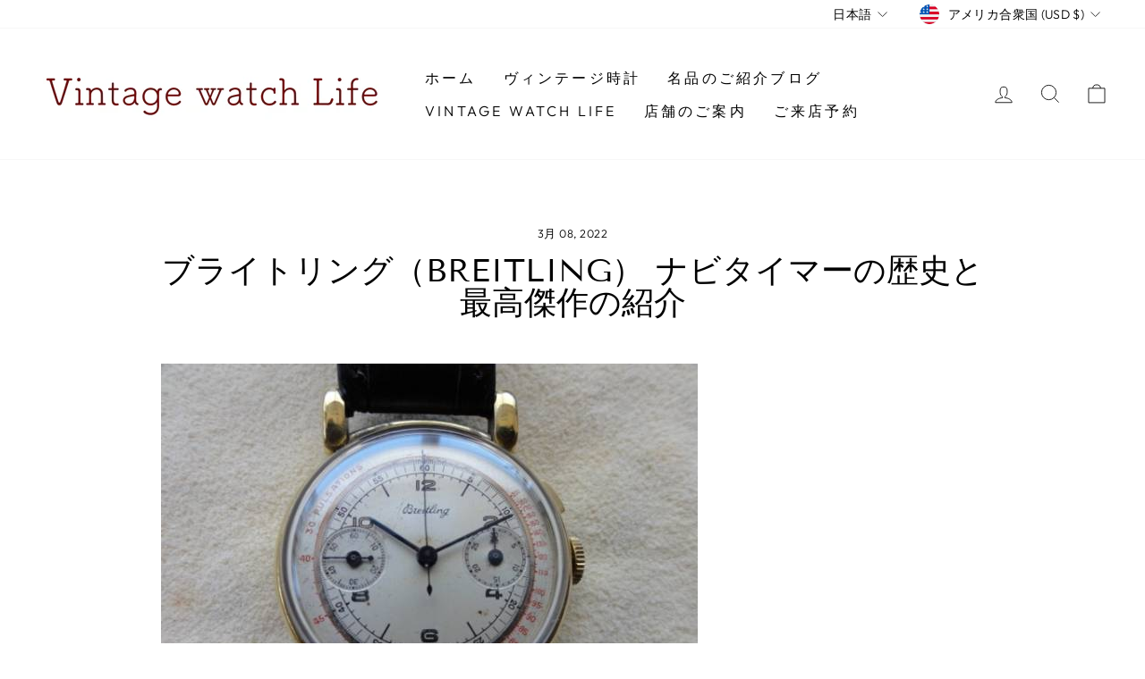

--- FILE ---
content_type: text/html; charset=utf-8
request_url: https://vintagewatchlife.com/ja-us/blogs/%E3%83%8B%E3%83%A5%E3%83%BC%E3%82%B9/%E3%83%96%E3%83%A9%E3%82%A4%E3%83%88%E3%83%AA%E3%83%B3%E3%82%B0-breitling-%E3%83%8A%E3%83%93%E3%82%BF%E3%82%A4%E3%83%9E%E3%83%BC%E3%81%AE%E6%AD%B4%E5%8F%B2%E3%81%A8%E6%9C%80%E9%AB%98%E5%82%91%E4%BD%9C%E3%81%AE%E7%B4%B9%E4%BB%8B
body_size: 28181
content:
<!doctype html>
<html class="no-js" lang="ja" dir="ltr">
<head>
  <meta charset="utf-8">
  <meta http-equiv="X-UA-Compatible" content="IE=edge,chrome=1">
  <meta name="viewport" content="width=device-width,initial-scale=1">
  <meta name="theme-color" content="#111111">
  <link rel="canonical" href="https://vintagewatchlife.com/ja-us/blogs/%e3%83%8b%e3%83%a5%e3%83%bc%e3%82%b9/%e3%83%96%e3%83%a9%e3%82%a4%e3%83%88%e3%83%aa%e3%83%b3%e3%82%b0-breitling-%e3%83%8a%e3%83%93%e3%82%bf%e3%82%a4%e3%83%9e%e3%83%bc%e3%81%ae%e6%ad%b4%e5%8f%b2%e3%81%a8%e6%9c%80%e9%ab%98%e5%82%91%e4%bd%9c%e3%81%ae%e7%b4%b9%e4%bb%8b">
  <link rel="preconnect" href="https://cdn.shopify.com">
  <link rel="preconnect" href="https://fonts.shopifycdn.com">
  <link rel="dns-prefetch" href="https://productreviews.shopifycdn.com">
  <link rel="dns-prefetch" href="https://ajax.googleapis.com">
  <link rel="dns-prefetch" href="https://maps.googleapis.com">
  <link rel="dns-prefetch" href="https://maps.gstatic.com"><link rel="shortcut icon" href="//vintagewatchlife.com/cdn/shop/files/Heuer-Carrera-7753-Belgian-Air-Force-Front-Shot_32x32.jpg?v=1647789952" type="image/png" /><title>ブライトリング（Breitling） ナビタイマーの歴史と最高傑作の紹介
&ndash; ヴィンテージウォッチ専門店『ヴィンテージ・ウォッチライフ/Vintage watch life』
</title>
<meta name="description" content="ブライトニング・100％クロノメーター   ブライトニングが100％クロノメーター宣言をしました。さて、この言葉の意味おわかりでしょうか。 一般に馴染みのない言葉「クロノメーター」人によってはストップウォッチ機能のついたクロノグラフと勘違いしている方も多いのではないでしょうか。クロノメーターとは1951年に時計ムーブメント製造、生産で有名な国スイスの時計製造教会が定めた厳しい規格でこの基準を満たしていないともらえない称号です。ですから、クロノメーターと認定されたモデルはスイス時計協会から「その時計は一流と公認された時計」ということになるのです。※公認される時計の割合はスイス国内の時計わずか3％というかなりの難関なんです。それを、ブラ"><meta property="og:site_name" content="ヴィンテージウォッチ専門店『ヴィンテージ・ウォッチライフ/Vintage watch life』">
  <meta property="og:url" content="https://vintagewatchlife.com/ja-us/blogs/%e3%83%8b%e3%83%a5%e3%83%bc%e3%82%b9/%e3%83%96%e3%83%a9%e3%82%a4%e3%83%88%e3%83%aa%e3%83%b3%e3%82%b0-breitling-%e3%83%8a%e3%83%93%e3%82%bf%e3%82%a4%e3%83%9e%e3%83%bc%e3%81%ae%e6%ad%b4%e5%8f%b2%e3%81%a8%e6%9c%80%e9%ab%98%e5%82%91%e4%bd%9c%e3%81%ae%e7%b4%b9%e4%bb%8b">
  <meta property="og:title" content="ブライトリング（Breitling） ナビタイマーの歴史と最高傑作の紹介">
  <meta property="og:type" content="article">
  <meta property="og:description" content="




ブライトニング・100％クロノメーター
 
ブライトニングが100％クロノメーター宣言をしました。さて、この言葉の意味おわかりでしょうか。
一般に馴染みのない言葉「クロノメーター」人によってはストップウォッチ機能のついたクロノグラフと勘違いしている方も多いのではないでしょうか。クロノメーターとは1951年に時計ムーブメント製造、生産で有名な国スイスの時計製造教会が定めた厳しい規格でこの基準を満たしていないともらえない称号です。ですから、クロノメーターと認定されたモデルはスイス時計協会から「その時計は一流と公認された時計」ということになるのです。※公認される時計の割合はスイス国内の時計わずか3％というかなりの難関なんです。それを、ブライトニングは100％クロノメーター宣言をしたわけですから、時計に詳しい人やその業界に携わる人たちにとってはその話は耳を疑うようなことに聞こえたのです。同じブランドで、全製品に得出なクロノメーターとはどれだけ難儀なことか。では、ブライトニングは何故このような宣言をしたのでしょうか。すでにクロノメーターに引けを取らない一流の時計をたくさん世に送り出しているのに。と思われる方も少なくないはず。100％クロノメーター宣言をしたことは、業界にとって極めて異例な話ですが、だからといってブライトニングのムーブメントが急にすべて変わったわけではありません。100年貫いてきた時計の品質に対するこだわりを象徴的なこの志を持ちながら、この先も更なる品質哲学に磨きをかけ完成度の高い製品を世に送り出すという、決意の表れとして、ブライトニングはその思いを込め決意表明として、この宣言を打ち出したのです。"><meta property="og:image" content="http://vintagewatchlife.com/cdn/shop/files/dab3100b0900337a127ea7ab5145b137.jpg?v=1708902926">
    <meta property="og:image:secure_url" content="https://vintagewatchlife.com/cdn/shop/files/dab3100b0900337a127ea7ab5145b137.jpg?v=1708902926">
    <meta property="og:image:width" content="1000">
    <meta property="og:image:height" content="1000"><meta name="twitter:site" content="@">
  <meta name="twitter:card" content="summary_large_image">
  <meta name="twitter:title" content="ブライトリング（Breitling） ナビタイマーの歴史と最高傑作の紹介">
  <meta name="twitter:description" content="




ブライトニング・100％クロノメーター
 
ブライトニングが100％クロノメーター宣言をしました。さて、この言葉の意味おわかりでしょうか。
一般に馴染みのない言葉「クロノメーター」人によってはストップウォッチ機能のついたクロノグラフと勘違いしている方も多いのではないでしょうか。クロノメーターとは1951年に時計ムーブメント製造、生産で有名な国スイスの時計製造教会が定めた厳しい規格でこの基準を満たしていないともらえない称号です。ですから、クロノメーターと認定されたモデルはスイス時計協会から「その時計は一流と公認された時計」ということになるのです。※公認される時計の割合はスイス国内の時計わずか3％というかなりの難関なんです。それを、ブライトニングは100％クロノメーター宣言をしたわけですから、時計に詳しい人やその業界に携わる人たちにとってはその話は耳を疑うようなことに聞こえたのです。同じブランドで、全製品に得出なクロノメーターとはどれだけ難儀なことか。では、ブライトニングは何故このような宣言をしたのでしょうか。すでにクロノメーターに引けを取らない一流の時計をたくさん世に送り出しているのに。と思われる方も少なくないはず。100％クロノメーター宣言をしたことは、業界にとって極めて異例な話ですが、だからといってブライトニングのムーブメントが急にすべて変わったわけではありません。100年貫いてきた時計の品質に対するこだわりを象徴的なこの志を持ちながら、この先も更なる品質哲学に磨きをかけ完成度の高い製品を世に送り出すという、決意の表れとして、ブライトニングはその思いを込め決意表明として、この宣言を打ち出したのです。">
<style data-shopify>@font-face {
  font-family: "Tenor Sans";
  font-weight: 400;
  font-style: normal;
  font-display: swap;
  src: url("//vintagewatchlife.com/cdn/fonts/tenor_sans/tenorsans_n4.966071a72c28462a9256039d3e3dc5b0cf314f65.woff2") format("woff2"),
       url("//vintagewatchlife.com/cdn/fonts/tenor_sans/tenorsans_n4.2282841d948f9649ba5c3cad6ea46df268141820.woff") format("woff");
}

  @font-face {
  font-family: Outfit;
  font-weight: 300;
  font-style: normal;
  font-display: swap;
  src: url("//vintagewatchlife.com/cdn/fonts/outfit/outfit_n3.8c97ae4c4fac7c2ea467a6dc784857f4de7e0e37.woff2") format("woff2"),
       url("//vintagewatchlife.com/cdn/fonts/outfit/outfit_n3.b50a189ccde91f9bceee88f207c18c09f0b62a7b.woff") format("woff");
}


  @font-face {
  font-family: Outfit;
  font-weight: 600;
  font-style: normal;
  font-display: swap;
  src: url("//vintagewatchlife.com/cdn/fonts/outfit/outfit_n6.dfcbaa80187851df2e8384061616a8eaa1702fdc.woff2") format("woff2"),
       url("//vintagewatchlife.com/cdn/fonts/outfit/outfit_n6.88384e9fc3e36038624caccb938f24ea8008a91d.woff") format("woff");
}

  
  
</style><link href="//vintagewatchlife.com/cdn/shop/t/2/assets/theme.css?v=123677822645563211631698108432" rel="stylesheet" type="text/css" media="all" />
<style data-shopify>:root {
    --typeHeaderPrimary: "Tenor Sans";
    --typeHeaderFallback: sans-serif;
    --typeHeaderSize: 36px;
    --typeHeaderWeight: 400;
    --typeHeaderLineHeight: 1;
    --typeHeaderSpacing: 0.0em;

    --typeBasePrimary:Outfit;
    --typeBaseFallback:sans-serif;
    --typeBaseSize: 18px;
    --typeBaseWeight: 300;
    --typeBaseSpacing: 0.025em;
    --typeBaseLineHeight: 1.4;

    --typeCollectionTitle: 20px;

    --iconWeight: 2px;
    --iconLinecaps: miter;

    
      --buttonRadius: 0px;
    

    --colorGridOverlayOpacity: 0.1;
  }

  .placeholder-content {
    background-image: linear-gradient(100deg, #ffffff 40%, #f7f7f7 63%, #ffffff 79%);
  }</style><script>
    document.documentElement.className = document.documentElement.className.replace('no-js', 'js');

    window.theme = window.theme || {};
    theme.routes = {
      home: "/ja-us",
      cart: "/ja-us/cart.js",
      cartPage: "/ja-us/cart",
      cartAdd: "/ja-us/cart/add.js",
      cartChange: "/ja-us/cart/change.js",
      search: "/ja-us/search"
    };
    theme.strings = {
      soldOut: "完売しました",
      unavailable: "利用できません",
      inStockLabel: "在庫あり、発送準備完了",
      stockLabel: "",
      willNotShipUntil: "発送の準備ができました [date]",
      willBeInStockAfter: "入荷しました [date]",
      waitingForStock: "途中の在庫",
      savePrice: "定価より [saved_amount]円の値引き",
      cartEmpty: "あなたのカートは現在空です",
      cartTermsConfirmation: "チェックアウトするには販売規約に同意する必要があります",
      searchCollections: "コレクション",
      searchPages: "ページ:",
      searchArticles: "記事:"
    };
    theme.settings = {
      dynamicVariantsEnable: true,
      cartType: "drawer",
      isCustomerTemplate: false,
      moneyFormat: "${{amount}}",
      saveType: "dollar",
      productImageSize: "natural",
      productImageCover: false,
      predictiveSearch: true,
      predictiveSearchType: "product",
      quickView: false,
      themeName: 'Impulse',
      themeVersion: "5.5.0"
    };
  </script>

  <script>window.performance && window.performance.mark && window.performance.mark('shopify.content_for_header.start');</script><meta name="facebook-domain-verification" content="5ccokdl6dsn6cqwwbhrlvgbhqjiim1">
<meta name="google-site-verification" content="X6oGx7owb8uC3yYv7S3X5h2jIrmX_-1fdk4BooHfmnE">
<meta id="shopify-digital-wallet" name="shopify-digital-wallet" content="/62919737602/digital_wallets/dialog">
<link rel="alternate" type="application/atom+xml" title="Feed" href="/ja-us/blogs/%E3%83%8B%E3%83%A5%E3%83%BC%E3%82%B9.atom" />
<link rel="alternate" hreflang="x-default" href="https://vintagewatchlife.com/blogs/%E3%83%8B%E3%83%A5%E3%83%BC%E3%82%B9/%E3%83%96%E3%83%A9%E3%82%A4%E3%83%88%E3%83%AA%E3%83%B3%E3%82%B0-breitling-%E3%83%8A%E3%83%93%E3%82%BF%E3%82%A4%E3%83%9E%E3%83%BC%E3%81%AE%E6%AD%B4%E5%8F%B2%E3%81%A8%E6%9C%80%E9%AB%98%E5%82%91%E4%BD%9C%E3%81%AE%E7%B4%B9%E4%BB%8B">
<link rel="alternate" hreflang="ja" href="https://vintagewatchlife.com/blogs/%E3%83%8B%E3%83%A5%E3%83%BC%E3%82%B9/%E3%83%96%E3%83%A9%E3%82%A4%E3%83%88%E3%83%AA%E3%83%B3%E3%82%B0-breitling-%E3%83%8A%E3%83%93%E3%82%BF%E3%82%A4%E3%83%9E%E3%83%BC%E3%81%AE%E6%AD%B4%E5%8F%B2%E3%81%A8%E6%9C%80%E9%AB%98%E5%82%91%E4%BD%9C%E3%81%AE%E7%B4%B9%E4%BB%8B">
<link rel="alternate" hreflang="en" href="https://vintagewatchlife.com/en/blogs/%E3%83%8B%E3%83%A5%E3%83%BC%E3%82%B9/%E3%83%96%E3%83%A9%E3%82%A4%E3%83%88%E3%83%AA%E3%83%B3%E3%82%B0-breitling-%E3%83%8A%E3%83%93%E3%82%BF%E3%82%A4%E3%83%9E%E3%83%BC%E3%81%AE%E6%AD%B4%E5%8F%B2%E3%81%A8%E6%9C%80%E9%AB%98%E5%82%91%E4%BD%9C%E3%81%AE%E7%B4%B9%E4%BB%8B">
<link rel="alternate" hreflang="en-US" href="https://vintagewatchlife.com/en-us/blogs/%E3%83%8B%E3%83%A5%E3%83%BC%E3%82%B9/%E3%83%96%E3%83%A9%E3%82%A4%E3%83%88%E3%83%AA%E3%83%B3%E3%82%B0-breitling-%E3%83%8A%E3%83%93%E3%82%BF%E3%82%A4%E3%83%9E%E3%83%BC%E3%81%AE%E6%AD%B4%E5%8F%B2%E3%81%A8%E6%9C%80%E9%AB%98%E5%82%91%E4%BD%9C%E3%81%AE%E7%B4%B9%E4%BB%8B">
<link rel="alternate" hreflang="ja-US" href="https://vintagewatchlife.com/ja-us/blogs/%E3%83%8B%E3%83%A5%E3%83%BC%E3%82%B9/%E3%83%96%E3%83%A9%E3%82%A4%E3%83%88%E3%83%AA%E3%83%B3%E3%82%B0-breitling-%E3%83%8A%E3%83%93%E3%82%BF%E3%82%A4%E3%83%9E%E3%83%BC%E3%81%AE%E6%AD%B4%E5%8F%B2%E3%81%A8%E6%9C%80%E9%AB%98%E5%82%91%E4%BD%9C%E3%81%AE%E7%B4%B9%E4%BB%8B">
<script async="async" src="/checkouts/internal/preloads.js?locale=ja-US"></script>
<script id="shopify-features" type="application/json">{"accessToken":"cbae6728790b55ef9b49ba60e2e24efb","betas":["rich-media-storefront-analytics"],"domain":"vintagewatchlife.com","predictiveSearch":false,"shopId":62919737602,"locale":"ja"}</script>
<script>var Shopify = Shopify || {};
Shopify.shop = "tesutodesuyo01.myshopify.com";
Shopify.locale = "ja";
Shopify.currency = {"active":"USD","rate":"0.0064632198"};
Shopify.country = "US";
Shopify.theme = {"name":"Impulse","id":131164569858,"schema_name":"Impulse","schema_version":"5.5.0","theme_store_id":857,"role":"main"};
Shopify.theme.handle = "null";
Shopify.theme.style = {"id":null,"handle":null};
Shopify.cdnHost = "vintagewatchlife.com/cdn";
Shopify.routes = Shopify.routes || {};
Shopify.routes.root = "/ja-us/";</script>
<script type="module">!function(o){(o.Shopify=o.Shopify||{}).modules=!0}(window);</script>
<script>!function(o){function n(){var o=[];function n(){o.push(Array.prototype.slice.apply(arguments))}return n.q=o,n}var t=o.Shopify=o.Shopify||{};t.loadFeatures=n(),t.autoloadFeatures=n()}(window);</script>
<script id="shop-js-analytics" type="application/json">{"pageType":"article"}</script>
<script defer="defer" async type="module" src="//vintagewatchlife.com/cdn/shopifycloud/shop-js/modules/v2/client.init-shop-cart-sync_PyU3Cxph.ja.esm.js"></script>
<script defer="defer" async type="module" src="//vintagewatchlife.com/cdn/shopifycloud/shop-js/modules/v2/chunk.common_3XpQ5sgE.esm.js"></script>
<script type="module">
  await import("//vintagewatchlife.com/cdn/shopifycloud/shop-js/modules/v2/client.init-shop-cart-sync_PyU3Cxph.ja.esm.js");
await import("//vintagewatchlife.com/cdn/shopifycloud/shop-js/modules/v2/chunk.common_3XpQ5sgE.esm.js");

  window.Shopify.SignInWithShop?.initShopCartSync?.({"fedCMEnabled":true,"windoidEnabled":true});

</script>
<script id="__st">var __st={"a":62919737602,"offset":32400,"reqid":"f7e22d50-8de3-48e0-97ee-a842090fe82a-1768909197","pageurl":"vintagewatchlife.com\/ja-us\/blogs\/%E3%83%8B%E3%83%A5%E3%83%BC%E3%82%B9\/%E3%83%96%E3%83%A9%E3%82%A4%E3%83%88%E3%83%AA%E3%83%B3%E3%82%B0-breitling-%E3%83%8A%E3%83%93%E3%82%BF%E3%82%A4%E3%83%9E%E3%83%BC%E3%81%AE%E6%AD%B4%E5%8F%B2%E3%81%A8%E6%9C%80%E9%AB%98%E5%82%91%E4%BD%9C%E3%81%AE%E7%B4%B9%E4%BB%8B","s":"articles-587378262274","u":"4263b2ed2c30","p":"article","rtyp":"article","rid":587378262274};</script>
<script>window.ShopifyPaypalV4VisibilityTracking = true;</script>
<script id="captcha-bootstrap">!function(){'use strict';const t='contact',e='account',n='new_comment',o=[[t,t],['blogs',n],['comments',n],[t,'customer']],c=[[e,'customer_login'],[e,'guest_login'],[e,'recover_customer_password'],[e,'create_customer']],r=t=>t.map((([t,e])=>`form[action*='/${t}']:not([data-nocaptcha='true']) input[name='form_type'][value='${e}']`)).join(','),a=t=>()=>t?[...document.querySelectorAll(t)].map((t=>t.form)):[];function s(){const t=[...o],e=r(t);return a(e)}const i='password',u='form_key',d=['recaptcha-v3-token','g-recaptcha-response','h-captcha-response',i],f=()=>{try{return window.sessionStorage}catch{return}},m='__shopify_v',_=t=>t.elements[u];function p(t,e,n=!1){try{const o=window.sessionStorage,c=JSON.parse(o.getItem(e)),{data:r}=function(t){const{data:e,action:n}=t;return t[m]||n?{data:e,action:n}:{data:t,action:n}}(c);for(const[e,n]of Object.entries(r))t.elements[e]&&(t.elements[e].value=n);n&&o.removeItem(e)}catch(o){console.error('form repopulation failed',{error:o})}}const l='form_type',E='cptcha';function T(t){t.dataset[E]=!0}const w=window,h=w.document,L='Shopify',v='ce_forms',y='captcha';let A=!1;((t,e)=>{const n=(g='f06e6c50-85a8-45c8-87d0-21a2b65856fe',I='https://cdn.shopify.com/shopifycloud/storefront-forms-hcaptcha/ce_storefront_forms_captcha_hcaptcha.v1.5.2.iife.js',D={infoText:'hCaptchaによる保護',privacyText:'プライバシー',termsText:'利用規約'},(t,e,n)=>{const o=w[L][v],c=o.bindForm;if(c)return c(t,g,e,D).then(n);var r;o.q.push([[t,g,e,D],n]),r=I,A||(h.body.append(Object.assign(h.createElement('script'),{id:'captcha-provider',async:!0,src:r})),A=!0)});var g,I,D;w[L]=w[L]||{},w[L][v]=w[L][v]||{},w[L][v].q=[],w[L][y]=w[L][y]||{},w[L][y].protect=function(t,e){n(t,void 0,e),T(t)},Object.freeze(w[L][y]),function(t,e,n,w,h,L){const[v,y,A,g]=function(t,e,n){const i=e?o:[],u=t?c:[],d=[...i,...u],f=r(d),m=r(i),_=r(d.filter((([t,e])=>n.includes(e))));return[a(f),a(m),a(_),s()]}(w,h,L),I=t=>{const e=t.target;return e instanceof HTMLFormElement?e:e&&e.form},D=t=>v().includes(t);t.addEventListener('submit',(t=>{const e=I(t);if(!e)return;const n=D(e)&&!e.dataset.hcaptchaBound&&!e.dataset.recaptchaBound,o=_(e),c=g().includes(e)&&(!o||!o.value);(n||c)&&t.preventDefault(),c&&!n&&(function(t){try{if(!f())return;!function(t){const e=f();if(!e)return;const n=_(t);if(!n)return;const o=n.value;o&&e.removeItem(o)}(t);const e=Array.from(Array(32),(()=>Math.random().toString(36)[2])).join('');!function(t,e){_(t)||t.append(Object.assign(document.createElement('input'),{type:'hidden',name:u})),t.elements[u].value=e}(t,e),function(t,e){const n=f();if(!n)return;const o=[...t.querySelectorAll(`input[type='${i}']`)].map((({name:t})=>t)),c=[...d,...o],r={};for(const[a,s]of new FormData(t).entries())c.includes(a)||(r[a]=s);n.setItem(e,JSON.stringify({[m]:1,action:t.action,data:r}))}(t,e)}catch(e){console.error('failed to persist form',e)}}(e),e.submit())}));const S=(t,e)=>{t&&!t.dataset[E]&&(n(t,e.some((e=>e===t))),T(t))};for(const o of['focusin','change'])t.addEventListener(o,(t=>{const e=I(t);D(e)&&S(e,y())}));const B=e.get('form_key'),M=e.get(l),P=B&&M;t.addEventListener('DOMContentLoaded',(()=>{const t=y();if(P)for(const e of t)e.elements[l].value===M&&p(e,B);[...new Set([...A(),...v().filter((t=>'true'===t.dataset.shopifyCaptcha))])].forEach((e=>S(e,t)))}))}(h,new URLSearchParams(w.location.search),n,t,e,['guest_login'])})(!0,!0)}();</script>
<script integrity="sha256-4kQ18oKyAcykRKYeNunJcIwy7WH5gtpwJnB7kiuLZ1E=" data-source-attribution="shopify.loadfeatures" defer="defer" src="//vintagewatchlife.com/cdn/shopifycloud/storefront/assets/storefront/load_feature-a0a9edcb.js" crossorigin="anonymous"></script>
<script data-source-attribution="shopify.dynamic_checkout.dynamic.init">var Shopify=Shopify||{};Shopify.PaymentButton=Shopify.PaymentButton||{isStorefrontPortableWallets:!0,init:function(){window.Shopify.PaymentButton.init=function(){};var t=document.createElement("script");t.src="https://vintagewatchlife.com/cdn/shopifycloud/portable-wallets/latest/portable-wallets.ja.js",t.type="module",document.head.appendChild(t)}};
</script>
<script data-source-attribution="shopify.dynamic_checkout.buyer_consent">
  function portableWalletsHideBuyerConsent(e){var t=document.getElementById("shopify-buyer-consent"),n=document.getElementById("shopify-subscription-policy-button");t&&n&&(t.classList.add("hidden"),t.setAttribute("aria-hidden","true"),n.removeEventListener("click",e))}function portableWalletsShowBuyerConsent(e){var t=document.getElementById("shopify-buyer-consent"),n=document.getElementById("shopify-subscription-policy-button");t&&n&&(t.classList.remove("hidden"),t.removeAttribute("aria-hidden"),n.addEventListener("click",e))}window.Shopify?.PaymentButton&&(window.Shopify.PaymentButton.hideBuyerConsent=portableWalletsHideBuyerConsent,window.Shopify.PaymentButton.showBuyerConsent=portableWalletsShowBuyerConsent);
</script>
<script data-source-attribution="shopify.dynamic_checkout.cart.bootstrap">document.addEventListener("DOMContentLoaded",(function(){function t(){return document.querySelector("shopify-accelerated-checkout-cart, shopify-accelerated-checkout")}if(t())Shopify.PaymentButton.init();else{new MutationObserver((function(e,n){t()&&(Shopify.PaymentButton.init(),n.disconnect())})).observe(document.body,{childList:!0,subtree:!0})}}));
</script>

<script>window.performance && window.performance.mark && window.performance.mark('shopify.content_for_header.end');</script>

  <script src="//vintagewatchlife.com/cdn/shop/t/2/assets/vendor-scripts-v11.js" defer="defer"></script><link rel="stylesheet" href="//vintagewatchlife.com/cdn/shop/t/2/assets/country-flags.css"><script src="//vintagewatchlife.com/cdn/shop/t/2/assets/theme.js?v=39992498489339108981646119841" defer="defer"></script><script src="https://cdn.shopify.com/extensions/019ac357-9c99-7419-b30b-37f8db9e37f2/etranslate-243/assets/floating-selector.js" type="text/javascript" defer="defer"></script>
<link href="https://monorail-edge.shopifysvc.com" rel="dns-prefetch">
<script>(function(){if ("sendBeacon" in navigator && "performance" in window) {try {var session_token_from_headers = performance.getEntriesByType('navigation')[0].serverTiming.find(x => x.name == '_s').description;} catch {var session_token_from_headers = undefined;}var session_cookie_matches = document.cookie.match(/_shopify_s=([^;]*)/);var session_token_from_cookie = session_cookie_matches && session_cookie_matches.length === 2 ? session_cookie_matches[1] : "";var session_token = session_token_from_headers || session_token_from_cookie || "";function handle_abandonment_event(e) {var entries = performance.getEntries().filter(function(entry) {return /monorail-edge.shopifysvc.com/.test(entry.name);});if (!window.abandonment_tracked && entries.length === 0) {window.abandonment_tracked = true;var currentMs = Date.now();var navigation_start = performance.timing.navigationStart;var payload = {shop_id: 62919737602,url: window.location.href,navigation_start,duration: currentMs - navigation_start,session_token,page_type: "article"};window.navigator.sendBeacon("https://monorail-edge.shopifysvc.com/v1/produce", JSON.stringify({schema_id: "online_store_buyer_site_abandonment/1.1",payload: payload,metadata: {event_created_at_ms: currentMs,event_sent_at_ms: currentMs}}));}}window.addEventListener('pagehide', handle_abandonment_event);}}());</script>
<script id="web-pixels-manager-setup">(function e(e,d,r,n,o){if(void 0===o&&(o={}),!Boolean(null===(a=null===(i=window.Shopify)||void 0===i?void 0:i.analytics)||void 0===a?void 0:a.replayQueue)){var i,a;window.Shopify=window.Shopify||{};var t=window.Shopify;t.analytics=t.analytics||{};var s=t.analytics;s.replayQueue=[],s.publish=function(e,d,r){return s.replayQueue.push([e,d,r]),!0};try{self.performance.mark("wpm:start")}catch(e){}var l=function(){var e={modern:/Edge?\/(1{2}[4-9]|1[2-9]\d|[2-9]\d{2}|\d{4,})\.\d+(\.\d+|)|Firefox\/(1{2}[4-9]|1[2-9]\d|[2-9]\d{2}|\d{4,})\.\d+(\.\d+|)|Chrom(ium|e)\/(9{2}|\d{3,})\.\d+(\.\d+|)|(Maci|X1{2}).+ Version\/(15\.\d+|(1[6-9]|[2-9]\d|\d{3,})\.\d+)([,.]\d+|)( \(\w+\)|)( Mobile\/\w+|) Safari\/|Chrome.+OPR\/(9{2}|\d{3,})\.\d+\.\d+|(CPU[ +]OS|iPhone[ +]OS|CPU[ +]iPhone|CPU IPhone OS|CPU iPad OS)[ +]+(15[._]\d+|(1[6-9]|[2-9]\d|\d{3,})[._]\d+)([._]\d+|)|Android:?[ /-](13[3-9]|1[4-9]\d|[2-9]\d{2}|\d{4,})(\.\d+|)(\.\d+|)|Android.+Firefox\/(13[5-9]|1[4-9]\d|[2-9]\d{2}|\d{4,})\.\d+(\.\d+|)|Android.+Chrom(ium|e)\/(13[3-9]|1[4-9]\d|[2-9]\d{2}|\d{4,})\.\d+(\.\d+|)|SamsungBrowser\/([2-9]\d|\d{3,})\.\d+/,legacy:/Edge?\/(1[6-9]|[2-9]\d|\d{3,})\.\d+(\.\d+|)|Firefox\/(5[4-9]|[6-9]\d|\d{3,})\.\d+(\.\d+|)|Chrom(ium|e)\/(5[1-9]|[6-9]\d|\d{3,})\.\d+(\.\d+|)([\d.]+$|.*Safari\/(?![\d.]+ Edge\/[\d.]+$))|(Maci|X1{2}).+ Version\/(10\.\d+|(1[1-9]|[2-9]\d|\d{3,})\.\d+)([,.]\d+|)( \(\w+\)|)( Mobile\/\w+|) Safari\/|Chrome.+OPR\/(3[89]|[4-9]\d|\d{3,})\.\d+\.\d+|(CPU[ +]OS|iPhone[ +]OS|CPU[ +]iPhone|CPU IPhone OS|CPU iPad OS)[ +]+(10[._]\d+|(1[1-9]|[2-9]\d|\d{3,})[._]\d+)([._]\d+|)|Android:?[ /-](13[3-9]|1[4-9]\d|[2-9]\d{2}|\d{4,})(\.\d+|)(\.\d+|)|Mobile Safari.+OPR\/([89]\d|\d{3,})\.\d+\.\d+|Android.+Firefox\/(13[5-9]|1[4-9]\d|[2-9]\d{2}|\d{4,})\.\d+(\.\d+|)|Android.+Chrom(ium|e)\/(13[3-9]|1[4-9]\d|[2-9]\d{2}|\d{4,})\.\d+(\.\d+|)|Android.+(UC? ?Browser|UCWEB|U3)[ /]?(15\.([5-9]|\d{2,})|(1[6-9]|[2-9]\d|\d{3,})\.\d+)\.\d+|SamsungBrowser\/(5\.\d+|([6-9]|\d{2,})\.\d+)|Android.+MQ{2}Browser\/(14(\.(9|\d{2,})|)|(1[5-9]|[2-9]\d|\d{3,})(\.\d+|))(\.\d+|)|K[Aa][Ii]OS\/(3\.\d+|([4-9]|\d{2,})\.\d+)(\.\d+|)/},d=e.modern,r=e.legacy,n=navigator.userAgent;return n.match(d)?"modern":n.match(r)?"legacy":"unknown"}(),u="modern"===l?"modern":"legacy",c=(null!=n?n:{modern:"",legacy:""})[u],f=function(e){return[e.baseUrl,"/wpm","/b",e.hashVersion,"modern"===e.buildTarget?"m":"l",".js"].join("")}({baseUrl:d,hashVersion:r,buildTarget:u}),m=function(e){var d=e.version,r=e.bundleTarget,n=e.surface,o=e.pageUrl,i=e.monorailEndpoint;return{emit:function(e){var a=e.status,t=e.errorMsg,s=(new Date).getTime(),l=JSON.stringify({metadata:{event_sent_at_ms:s},events:[{schema_id:"web_pixels_manager_load/3.1",payload:{version:d,bundle_target:r,page_url:o,status:a,surface:n,error_msg:t},metadata:{event_created_at_ms:s}}]});if(!i)return console&&console.warn&&console.warn("[Web Pixels Manager] No Monorail endpoint provided, skipping logging."),!1;try{return self.navigator.sendBeacon.bind(self.navigator)(i,l)}catch(e){}var u=new XMLHttpRequest;try{return u.open("POST",i,!0),u.setRequestHeader("Content-Type","text/plain"),u.send(l),!0}catch(e){return console&&console.warn&&console.warn("[Web Pixels Manager] Got an unhandled error while logging to Monorail."),!1}}}}({version:r,bundleTarget:l,surface:e.surface,pageUrl:self.location.href,monorailEndpoint:e.monorailEndpoint});try{o.browserTarget=l,function(e){var d=e.src,r=e.async,n=void 0===r||r,o=e.onload,i=e.onerror,a=e.sri,t=e.scriptDataAttributes,s=void 0===t?{}:t,l=document.createElement("script"),u=document.querySelector("head"),c=document.querySelector("body");if(l.async=n,l.src=d,a&&(l.integrity=a,l.crossOrigin="anonymous"),s)for(var f in s)if(Object.prototype.hasOwnProperty.call(s,f))try{l.dataset[f]=s[f]}catch(e){}if(o&&l.addEventListener("load",o),i&&l.addEventListener("error",i),u)u.appendChild(l);else{if(!c)throw new Error("Did not find a head or body element to append the script");c.appendChild(l)}}({src:f,async:!0,onload:function(){if(!function(){var e,d;return Boolean(null===(d=null===(e=window.Shopify)||void 0===e?void 0:e.analytics)||void 0===d?void 0:d.initialized)}()){var d=window.webPixelsManager.init(e)||void 0;if(d){var r=window.Shopify.analytics;r.replayQueue.forEach((function(e){var r=e[0],n=e[1],o=e[2];d.publishCustomEvent(r,n,o)})),r.replayQueue=[],r.publish=d.publishCustomEvent,r.visitor=d.visitor,r.initialized=!0}}},onerror:function(){return m.emit({status:"failed",errorMsg:"".concat(f," has failed to load")})},sri:function(e){var d=/^sha384-[A-Za-z0-9+/=]+$/;return"string"==typeof e&&d.test(e)}(c)?c:"",scriptDataAttributes:o}),m.emit({status:"loading"})}catch(e){m.emit({status:"failed",errorMsg:(null==e?void 0:e.message)||"Unknown error"})}}})({shopId: 62919737602,storefrontBaseUrl: "https://vintagewatchlife.com",extensionsBaseUrl: "https://extensions.shopifycdn.com/cdn/shopifycloud/web-pixels-manager",monorailEndpoint: "https://monorail-edge.shopifysvc.com/unstable/produce_batch",surface: "storefront-renderer",enabledBetaFlags: ["2dca8a86"],webPixelsConfigList: [{"id":"701235458","configuration":"{\"pixel_id\":\"1648277315228281\",\"pixel_type\":\"facebook_pixel\"}","eventPayloadVersion":"v1","runtimeContext":"OPEN","scriptVersion":"ca16bc87fe92b6042fbaa3acc2fbdaa6","type":"APP","apiClientId":2329312,"privacyPurposes":["ANALYTICS","MARKETING","SALE_OF_DATA"],"dataSharingAdjustments":{"protectedCustomerApprovalScopes":["read_customer_address","read_customer_email","read_customer_name","read_customer_personal_data","read_customer_phone"]}},{"id":"463012098","configuration":"{\"config\":\"{\\\"pixel_id\\\":\\\"G-2ED03MQC7Z\\\",\\\"target_country\\\":\\\"JP\\\",\\\"gtag_events\\\":[{\\\"type\\\":\\\"search\\\",\\\"action_label\\\":[\\\"G-2ED03MQC7Z\\\",\\\"AW-951556523\\\/666_CNjStZQZEKuz3sUD\\\"]},{\\\"type\\\":\\\"begin_checkout\\\",\\\"action_label\\\":[\\\"G-2ED03MQC7Z\\\",\\\"AW-951556523\\\/AIQ6CN7StZQZEKuz3sUD\\\"]},{\\\"type\\\":\\\"view_item\\\",\\\"action_label\\\":[\\\"G-2ED03MQC7Z\\\",\\\"AW-951556523\\\/LttcCNXStZQZEKuz3sUD\\\",\\\"MC-TD1EXEFT0L\\\"]},{\\\"type\\\":\\\"purchase\\\",\\\"action_label\\\":[\\\"G-2ED03MQC7Z\\\",\\\"AW-951556523\\\/sNYbCM_StZQZEKuz3sUD\\\",\\\"MC-TD1EXEFT0L\\\"]},{\\\"type\\\":\\\"page_view\\\",\\\"action_label\\\":[\\\"G-2ED03MQC7Z\\\",\\\"AW-951556523\\\/YR_mCNLStZQZEKuz3sUD\\\",\\\"MC-TD1EXEFT0L\\\"]},{\\\"type\\\":\\\"add_payment_info\\\",\\\"action_label\\\":[\\\"G-2ED03MQC7Z\\\",\\\"AW-951556523\\\/ec_GCOHStZQZEKuz3sUD\\\"]},{\\\"type\\\":\\\"add_to_cart\\\",\\\"action_label\\\":[\\\"G-2ED03MQC7Z\\\",\\\"AW-951556523\\\/uaoVCNvStZQZEKuz3sUD\\\"]}],\\\"enable_monitoring_mode\\\":false}\"}","eventPayloadVersion":"v1","runtimeContext":"OPEN","scriptVersion":"b2a88bafab3e21179ed38636efcd8a93","type":"APP","apiClientId":1780363,"privacyPurposes":[],"dataSharingAdjustments":{"protectedCustomerApprovalScopes":["read_customer_address","read_customer_email","read_customer_name","read_customer_personal_data","read_customer_phone"]}},{"id":"71958786","eventPayloadVersion":"v1","runtimeContext":"LAX","scriptVersion":"1","type":"CUSTOM","privacyPurposes":["ANALYTICS"],"name":"Google Analytics tag (migrated)"},{"id":"shopify-app-pixel","configuration":"{}","eventPayloadVersion":"v1","runtimeContext":"STRICT","scriptVersion":"0450","apiClientId":"shopify-pixel","type":"APP","privacyPurposes":["ANALYTICS","MARKETING"]},{"id":"shopify-custom-pixel","eventPayloadVersion":"v1","runtimeContext":"LAX","scriptVersion":"0450","apiClientId":"shopify-pixel","type":"CUSTOM","privacyPurposes":["ANALYTICS","MARKETING"]}],isMerchantRequest: false,initData: {"shop":{"name":"ヴィンテージウォッチ専門店『ヴィンテージ・ウォッチライフ\/Vintage watch life』","paymentSettings":{"currencyCode":"JPY"},"myshopifyDomain":"tesutodesuyo01.myshopify.com","countryCode":"JP","storefrontUrl":"https:\/\/vintagewatchlife.com\/ja-us"},"customer":null,"cart":null,"checkout":null,"productVariants":[],"purchasingCompany":null},},"https://vintagewatchlife.com/cdn","fcfee988w5aeb613cpc8e4bc33m6693e112",{"modern":"","legacy":""},{"shopId":"62919737602","storefrontBaseUrl":"https:\/\/vintagewatchlife.com","extensionBaseUrl":"https:\/\/extensions.shopifycdn.com\/cdn\/shopifycloud\/web-pixels-manager","surface":"storefront-renderer","enabledBetaFlags":"[\"2dca8a86\"]","isMerchantRequest":"false","hashVersion":"fcfee988w5aeb613cpc8e4bc33m6693e112","publish":"custom","events":"[[\"page_viewed\",{}]]"});</script><script>
  window.ShopifyAnalytics = window.ShopifyAnalytics || {};
  window.ShopifyAnalytics.meta = window.ShopifyAnalytics.meta || {};
  window.ShopifyAnalytics.meta.currency = 'USD';
  var meta = {"page":{"pageType":"article","resourceType":"article","resourceId":587378262274,"requestId":"f7e22d50-8de3-48e0-97ee-a842090fe82a-1768909197"}};
  for (var attr in meta) {
    window.ShopifyAnalytics.meta[attr] = meta[attr];
  }
</script>
<script class="analytics">
  (function () {
    var customDocumentWrite = function(content) {
      var jquery = null;

      if (window.jQuery) {
        jquery = window.jQuery;
      } else if (window.Checkout && window.Checkout.$) {
        jquery = window.Checkout.$;
      }

      if (jquery) {
        jquery('body').append(content);
      }
    };

    var hasLoggedConversion = function(token) {
      if (token) {
        return document.cookie.indexOf('loggedConversion=' + token) !== -1;
      }
      return false;
    }

    var setCookieIfConversion = function(token) {
      if (token) {
        var twoMonthsFromNow = new Date(Date.now());
        twoMonthsFromNow.setMonth(twoMonthsFromNow.getMonth() + 2);

        document.cookie = 'loggedConversion=' + token + '; expires=' + twoMonthsFromNow;
      }
    }

    var trekkie = window.ShopifyAnalytics.lib = window.trekkie = window.trekkie || [];
    if (trekkie.integrations) {
      return;
    }
    trekkie.methods = [
      'identify',
      'page',
      'ready',
      'track',
      'trackForm',
      'trackLink'
    ];
    trekkie.factory = function(method) {
      return function() {
        var args = Array.prototype.slice.call(arguments);
        args.unshift(method);
        trekkie.push(args);
        return trekkie;
      };
    };
    for (var i = 0; i < trekkie.methods.length; i++) {
      var key = trekkie.methods[i];
      trekkie[key] = trekkie.factory(key);
    }
    trekkie.load = function(config) {
      trekkie.config = config || {};
      trekkie.config.initialDocumentCookie = document.cookie;
      var first = document.getElementsByTagName('script')[0];
      var script = document.createElement('script');
      script.type = 'text/javascript';
      script.onerror = function(e) {
        var scriptFallback = document.createElement('script');
        scriptFallback.type = 'text/javascript';
        scriptFallback.onerror = function(error) {
                var Monorail = {
      produce: function produce(monorailDomain, schemaId, payload) {
        var currentMs = new Date().getTime();
        var event = {
          schema_id: schemaId,
          payload: payload,
          metadata: {
            event_created_at_ms: currentMs,
            event_sent_at_ms: currentMs
          }
        };
        return Monorail.sendRequest("https://" + monorailDomain + "/v1/produce", JSON.stringify(event));
      },
      sendRequest: function sendRequest(endpointUrl, payload) {
        // Try the sendBeacon API
        if (window && window.navigator && typeof window.navigator.sendBeacon === 'function' && typeof window.Blob === 'function' && !Monorail.isIos12()) {
          var blobData = new window.Blob([payload], {
            type: 'text/plain'
          });

          if (window.navigator.sendBeacon(endpointUrl, blobData)) {
            return true;
          } // sendBeacon was not successful

        } // XHR beacon

        var xhr = new XMLHttpRequest();

        try {
          xhr.open('POST', endpointUrl);
          xhr.setRequestHeader('Content-Type', 'text/plain');
          xhr.send(payload);
        } catch (e) {
          console.log(e);
        }

        return false;
      },
      isIos12: function isIos12() {
        return window.navigator.userAgent.lastIndexOf('iPhone; CPU iPhone OS 12_') !== -1 || window.navigator.userAgent.lastIndexOf('iPad; CPU OS 12_') !== -1;
      }
    };
    Monorail.produce('monorail-edge.shopifysvc.com',
      'trekkie_storefront_load_errors/1.1',
      {shop_id: 62919737602,
      theme_id: 131164569858,
      app_name: "storefront",
      context_url: window.location.href,
      source_url: "//vintagewatchlife.com/cdn/s/trekkie.storefront.cd680fe47e6c39ca5d5df5f0a32d569bc48c0f27.min.js"});

        };
        scriptFallback.async = true;
        scriptFallback.src = '//vintagewatchlife.com/cdn/s/trekkie.storefront.cd680fe47e6c39ca5d5df5f0a32d569bc48c0f27.min.js';
        first.parentNode.insertBefore(scriptFallback, first);
      };
      script.async = true;
      script.src = '//vintagewatchlife.com/cdn/s/trekkie.storefront.cd680fe47e6c39ca5d5df5f0a32d569bc48c0f27.min.js';
      first.parentNode.insertBefore(script, first);
    };
    trekkie.load(
      {"Trekkie":{"appName":"storefront","development":false,"defaultAttributes":{"shopId":62919737602,"isMerchantRequest":null,"themeId":131164569858,"themeCityHash":"8278015510230470553","contentLanguage":"ja","currency":"USD","eventMetadataId":"e6005299-7c41-482b-a56b-3474079ea50a"},"isServerSideCookieWritingEnabled":true,"monorailRegion":"shop_domain","enabledBetaFlags":["65f19447"]},"Session Attribution":{},"S2S":{"facebookCapiEnabled":true,"source":"trekkie-storefront-renderer","apiClientId":580111}}
    );

    var loaded = false;
    trekkie.ready(function() {
      if (loaded) return;
      loaded = true;

      window.ShopifyAnalytics.lib = window.trekkie;

      var originalDocumentWrite = document.write;
      document.write = customDocumentWrite;
      try { window.ShopifyAnalytics.merchantGoogleAnalytics.call(this); } catch(error) {};
      document.write = originalDocumentWrite;

      window.ShopifyAnalytics.lib.page(null,{"pageType":"article","resourceType":"article","resourceId":587378262274,"requestId":"f7e22d50-8de3-48e0-97ee-a842090fe82a-1768909197","shopifyEmitted":true});

      var match = window.location.pathname.match(/checkouts\/(.+)\/(thank_you|post_purchase)/)
      var token = match? match[1]: undefined;
      if (!hasLoggedConversion(token)) {
        setCookieIfConversion(token);
        
      }
    });


        var eventsListenerScript = document.createElement('script');
        eventsListenerScript.async = true;
        eventsListenerScript.src = "//vintagewatchlife.com/cdn/shopifycloud/storefront/assets/shop_events_listener-3da45d37.js";
        document.getElementsByTagName('head')[0].appendChild(eventsListenerScript);

})();</script>
  <script>
  if (!window.ga || (window.ga && typeof window.ga !== 'function')) {
    window.ga = function ga() {
      (window.ga.q = window.ga.q || []).push(arguments);
      if (window.Shopify && window.Shopify.analytics && typeof window.Shopify.analytics.publish === 'function') {
        window.Shopify.analytics.publish("ga_stub_called", {}, {sendTo: "google_osp_migration"});
      }
      console.error("Shopify's Google Analytics stub called with:", Array.from(arguments), "\nSee https://help.shopify.com/manual/promoting-marketing/pixels/pixel-migration#google for more information.");
    };
    if (window.Shopify && window.Shopify.analytics && typeof window.Shopify.analytics.publish === 'function') {
      window.Shopify.analytics.publish("ga_stub_initialized", {}, {sendTo: "google_osp_migration"});
    }
  }
</script>
<script
  defer
  src="https://vintagewatchlife.com/cdn/shopifycloud/perf-kit/shopify-perf-kit-3.0.4.min.js"
  data-application="storefront-renderer"
  data-shop-id="62919737602"
  data-render-region="gcp-us-central1"
  data-page-type="article"
  data-theme-instance-id="131164569858"
  data-theme-name="Impulse"
  data-theme-version="5.5.0"
  data-monorail-region="shop_domain"
  data-resource-timing-sampling-rate="10"
  data-shs="true"
  data-shs-beacon="true"
  data-shs-export-with-fetch="true"
  data-shs-logs-sample-rate="1"
  data-shs-beacon-endpoint="https://vintagewatchlife.com/api/collect"
></script>
</head>

<body class="template-article" data-center-text="true" data-button_style="square" data-type_header_capitalize="true" data-type_headers_align_text="true" data-type_product_capitalize="true" data-swatch_style="round" >

  <a class="in-page-link visually-hidden skip-link" href="#MainContent">コンテンツにスキップ</a>

  <div id="PageContainer" class="page-container">
    <div class="transition-body"><div id="shopify-section-header" class="shopify-section">

<div id="NavDrawer" class="drawer drawer--right">
  <div class="drawer__contents">
    <div class="drawer__fixed-header">
      <div class="drawer__header appear-animation appear-delay-1">
        <div class="h2 drawer__title"></div>
        <div class="drawer__close">
          <button type="button" class="drawer__close-button js-drawer-close">
            <svg aria-hidden="true" focusable="false" role="presentation" class="icon icon-close" viewBox="0 0 64 64"><path d="M19 17.61l27.12 27.13m0-27.12L19 44.74"/></svg>
            <span class="icon__fallback-text">メニューを閉じる</span>
          </button>
        </div>
      </div>
    </div>
    <div class="drawer__scrollable">
      <ul class="mobile-nav" role="navigation" aria-label="Primary"><li class="mobile-nav__item appear-animation appear-delay-2"><a href="/ja-us" class="mobile-nav__link mobile-nav__link--top-level">ホーム</a></li><li class="mobile-nav__item appear-animation appear-delay-3"><div class="mobile-nav__has-sublist"><a href="/ja-us/collections"
                    class="mobile-nav__link mobile-nav__link--top-level"
                    id="Label-ja-us-collections2"
                    >
                    ヴィンテージ時計
                  </a>
                  <div class="mobile-nav__toggle">
                    <button type="button"
                      aria-controls="Linklist-ja-us-collections2"
                      aria-labelledby="Label-ja-us-collections2"
                      class="collapsible-trigger collapsible--auto-height"><span class="collapsible-trigger__icon collapsible-trigger__icon--open" role="presentation">
  <svg aria-hidden="true" focusable="false" role="presentation" class="icon icon--wide icon-chevron-down" viewBox="0 0 28 16"><path d="M1.57 1.59l12.76 12.77L27.1 1.59" stroke-width="2" stroke="#000" fill="none" fill-rule="evenodd"/></svg>
</span>
</button>
                  </div></div><div id="Linklist-ja-us-collections2"
                class="mobile-nav__sublist collapsible-content collapsible-content--all"
                >
                <div class="collapsible-content__inner">
                  <ul class="mobile-nav__sublist"><li class="mobile-nav__item">
                        <div class="mobile-nav__child-item"><a href="/ja-us/collections/%E3%82%BF%E3%82%B0%E3%83%9B%E3%82%A4%E3%83%A4%E3%83%BC-tag-heuer"
                              class="mobile-nav__link"
                              id="Sublabel-ja-us-collections-e3-82-bf-e3-82-b0-e3-83-9b-e3-82-a4-e3-83-a4-e3-83-bc-tag-heuer1"
                              >
                              ホイヤー / HEUER
                            </a></div></li><li class="mobile-nav__item">
                        <div class="mobile-nav__child-item"><a href="/ja-us/collections/%E3%83%96%E3%83%A9%E3%82%A4%E3%83%88%E3%83%AA%E3%83%B3%E3%82%B0-breitling"
                              class="mobile-nav__link"
                              id="Sublabel-ja-us-collections-e3-83-96-e3-83-a9-e3-82-a4-e3-83-88-e3-83-aa-e3-83-b3-e3-82-b0-breitling2"
                              >
                              ブライトリング / BREITLING
                            </a></div></li><li class="mobile-nav__item">
                        <div class="mobile-nav__child-item"><a href="/ja-us/collections/%E3%83%B4%E3%82%A3%E3%83%B3%E3%83%86%E3%83%BC%E3%82%B8-%E3%83%9F%E3%83%AA%E3%82%BF%E3%83%AA%E3%83%BC%E3%82%A6%E3%82%A9%E3%83%83%E3%83%81"
                              class="mobile-nav__link"
                              id="Sublabel-ja-us-collections-e3-83-b4-e3-82-a3-e3-83-b3-e3-83-86-e3-83-bc-e3-82-b8-e3-83-9f-e3-83-aa-e3-82-bf-e3-83-aa-e3-83-bc-e3-82-a6-e3-82-a9-e3-83-83-e3-83-813"
                              >
                              ミリタリー / 軍支給
                            </a></div></li><li class="mobile-nav__item">
                        <div class="mobile-nav__child-item"><a href="/ja-us/collections/%E3%83%B4%E3%82%A3%E3%83%B3%E3%83%86%E3%83%BC%E3%82%B8-%E3%83%AD%E3%83%AC%E3%83%83%E3%82%AF%E3%82%B9-rolex"
                              class="mobile-nav__link"
                              id="Sublabel-ja-us-collections-e3-83-b4-e3-82-a3-e3-83-b3-e3-83-86-e3-83-bc-e3-82-b8-e3-83-ad-e3-83-ac-e3-83-83-e3-82-af-e3-82-b9-rolex4"
                              >
                              ロレックス / ROLEX
                            </a></div></li><li class="mobile-nav__item">
                        <div class="mobile-nav__child-item"><a href="/ja-us/collections/%E3%82%AB%E3%83%AB%E3%83%86%E3%82%A3%E3%82%A8%E8%85%95%E6%99%82%E8%A8%88"
                              class="mobile-nav__link"
                              id="Sublabel-ja-us-collections-e3-82-ab-e3-83-ab-e3-83-86-e3-82-a3-e3-82-a8-e8-85-95-e6-99-82-e8-a8-885"
                              >
                              カルティエ / CARTIER
                            </a></div></li><li class="mobile-nav__item">
                        <div class="mobile-nav__child-item"><a href="/ja-us/collections/%E3%83%91%E3%83%86%E3%83%83%E3%82%AF-%E3%83%95%E3%82%A3%E3%83%AA%E3%83%83%E3%83%97"
                              class="mobile-nav__link"
                              id="Sublabel-ja-us-collections-e3-83-91-e3-83-86-e3-83-83-e3-82-af-e3-83-95-e3-82-a3-e3-83-aa-e3-83-83-e3-83-976"
                              >
                              パテックフィリップ / PATEK PHILIPPE
                            </a></div></li><li class="mobile-nav__item">
                        <div class="mobile-nav__child-item"><a href="/ja-us/collections/%E3%82%AA%E3%83%BC%E3%83%87%E3%83%9E%E3%83%94%E3%82%B2-%E3%83%AD%E3%82%A4%E3%83%A4%E3%83%AB%E3%82%AA%E3%83%BC%E3%82%AF%EF%BC%92"
                              class="mobile-nav__link"
                              id="Sublabel-ja-us-collections-e3-82-aa-e3-83-bc-e3-83-87-e3-83-9e-e3-83-94-e3-82-b2-e3-83-ad-e3-82-a4-e3-83-a4-e3-83-ab-e3-82-aa-e3-83-bc-e3-82-af-ef-bc-927"
                              >
                              オーデマピゲ / AUDEMARS PIGUET
                            </a></div></li><li class="mobile-nav__item">
                        <div class="mobile-nav__child-item"><a href="/ja-us/collections/%E3%83%B4%E3%82%A1%E3%82%B7%E3%83%A5%E3%83%AD%E3%83%B3%E3%82%B3%E3%83%B3%E3%82%B9%E3%82%BF%E3%83%B3%E3%82%BF%E3%83%B3-vacheron-constantin"
                              class="mobile-nav__link"
                              id="Sublabel-ja-us-collections-e3-83-b4-e3-82-a1-e3-82-b7-e3-83-a5-e3-83-ad-e3-83-b3-e3-82-b3-e3-83-b3-e3-82-b9-e3-82-bf-e3-83-b3-e3-82-bf-e3-83-b3-vacheron-constantin8"
                              >
                              ヴァシュロンコンスタンタン / VACHERON CONSTANTIN
                            </a></div></li><li class="mobile-nav__item">
                        <div class="mobile-nav__child-item"><a href="/ja-us/collections/%E3%83%B4%E3%82%A3%E3%83%B3%E3%83%86%E3%83%BC%E3%82%B8-iwc"
                              class="mobile-nav__link"
                              id="Sublabel-ja-us-collections-e3-83-b4-e3-82-a3-e3-83-b3-e3-83-86-e3-83-bc-e3-82-b8-iwc9"
                              >
                              IWC
                            </a></div></li><li class="mobile-nav__item">
                        <div class="mobile-nav__child-item"><a href="/ja-us/collections/%E3%83%B4%E3%82%A3%E3%83%B3%E3%83%86%E3%83%BC%E3%82%B8-%E3%82%B8%E3%83%A3%E3%82%AC%E3%83%BC%E3%83%AB%E3%82%AF%E3%83%AB%E3%83%88"
                              class="mobile-nav__link"
                              id="Sublabel-ja-us-collections-e3-83-b4-e3-82-a3-e3-83-b3-e3-83-86-e3-83-bc-e3-82-b8-e3-82-b8-e3-83-a3-e3-82-ac-e3-83-bc-e3-83-ab-e3-82-af-e3-83-ab-e3-83-8810"
                              >
                              ジャガールクルト / Jaeger-LeCoultre
                            </a></div></li><li class="mobile-nav__item">
                        <div class="mobile-nav__child-item"><a href="/ja-us/collections/%E3%83%AD%E3%83%B3%E3%82%B8%E3%83%B3-longines-%E3%82%AF%E3%83%AD%E3%83%8E%E3%82%B0%E3%83%A9%E3%83%95"
                              class="mobile-nav__link"
                              id="Sublabel-ja-us-collections-e3-83-ad-e3-83-b3-e3-82-b8-e3-83-b3-longines-e3-82-af-e3-83-ad-e3-83-8e-e3-82-b0-e3-83-a9-e3-83-9511"
                              >
                              ロンジン / LONGINES
                            </a></div></li><li class="mobile-nav__item">
                        <div class="mobile-nav__child-item"><a href="/ja-us/collections/%E3%83%A6%E3%83%8B%E3%83%90%E3%83%BC%E3%82%B5%E3%83%AB-%E3%82%B8%E3%83%A5%E3%83%8D%E3%83%BC%E3%83%96-universal-geneve"
                              class="mobile-nav__link"
                              id="Sublabel-ja-us-collections-e3-83-a6-e3-83-8b-e3-83-90-e3-83-bc-e3-82-b5-e3-83-ab-e3-82-b8-e3-83-a5-e3-83-8d-e3-83-bc-e3-83-96-universal-geneve12"
                              >
                              ユニバーサルジュネーブ / UNIVERSAL GENEVE
                            </a></div></li></ul>
                </div>
              </div></li><li class="mobile-nav__item appear-animation appear-delay-4"><div class="mobile-nav__has-sublist"><a href="/ja-us/blogs/%E3%83%8B%E3%83%A5%E3%83%BC%E3%82%B9"
                    class="mobile-nav__link mobile-nav__link--top-level"
                    id="Label-ja-us-blogs-e3-83-8b-e3-83-a5-e3-83-bc-e3-82-b93"
                    data-active="true">
                    名品のご紹介ブログ
                  </a>
                  <div class="mobile-nav__toggle">
                    <button type="button"
                      aria-controls="Linklist-ja-us-blogs-e3-83-8b-e3-83-a5-e3-83-bc-e3-82-b93" aria-open="true"
                      aria-labelledby="Label-ja-us-blogs-e3-83-8b-e3-83-a5-e3-83-bc-e3-82-b93"
                      class="collapsible-trigger collapsible--auto-height is-open"><span class="collapsible-trigger__icon collapsible-trigger__icon--open" role="presentation">
  <svg aria-hidden="true" focusable="false" role="presentation" class="icon icon--wide icon-chevron-down" viewBox="0 0 28 16"><path d="M1.57 1.59l12.76 12.77L27.1 1.59" stroke-width="2" stroke="#000" fill="none" fill-rule="evenodd"/></svg>
</span>
</button>
                  </div></div><div id="Linklist-ja-us-blogs-e3-83-8b-e3-83-a5-e3-83-bc-e3-82-b93"
                class="mobile-nav__sublist collapsible-content collapsible-content--all is-open"
                style="height: auto;">
                <div class="collapsible-content__inner">
                  <ul class="mobile-nav__sublist"><li class="mobile-nav__item">
                        <div class="mobile-nav__child-item"><a href="/ja-us/blogs/%E3%83%8B%E3%83%A5%E3%83%BC%E3%82%B9/%E3%83%B4%E3%82%A3%E3%83%B3%E3%83%86%E3%83%BC%E3%82%B8-%E3%82%AF%E3%83%AD%E3%83%8E%E3%82%B0%E3%83%A9%E3%83%95%E3%82%A6%E3%82%A9%E3%83%83%E3%83%81-%E3%81%8A%E3%81%99%E3%81%99%E3%82%81%E3%83%A2%E3%83%87%E3%83%AB5%E9%81%B8"
                              class="mobile-nav__link"
                              id="[base64]"
                              >
                              ヴィンテージクロノグラフ おすすめモデル7選
                            </a></div></li><li class="mobile-nav__item">
                        <div class="mobile-nav__child-item"><a href="/ja-us/blogs/%E3%83%8B%E3%83%A5%E3%83%BC%E3%82%B9/%E3%83%9B%E3%82%A4%E3%83%A4%E3%83%BC%E3%81%AE%E3%83%A2%E3%83%BC%E3%82%BF%E3%83%BC%E3%82%B9%E3%83%9D%E3%83%BC%E3%83%84%E3%83%A2%E3%83%87%E3%83%AB%E3%81%A0%E3%81%91%E3%82%92%E8%A7%A3%E8%AA%AC"
                              class="mobile-nav__link"
                              id="[base64]"
                              >
                              「ホイヤー」有名なモータースポーツモデルを解説
                            </a></div></li><li class="mobile-nav__item">
                        <div class="mobile-nav__child-item"><a href="/ja-us/blogs/%E3%83%8B%E3%83%A5%E3%83%BC%E3%82%B9/%E3%83%96%E3%83%A9%E3%82%A4%E3%83%88%E3%83%AA%E3%83%B3%E3%82%B0breitling-%E3%83%8A%E3%83%93%E3%82%BF%E3%82%A4%E3%83%9E%E3%83%BC%E3%83%95%E3%82%A1%E3%83%BC%E3%82%B9%E3%83%88-%E3%82%BB%E3%82%AB%E3%83%B3%E3%83%89-%E3%82%B5%E3%83%BC%E3%83%89%E3%81%AE%E9%81%95%E3%81%84"
                              class="mobile-nav__link"
                              id="[base64]"
                              >
                              「ナビタイマー」1stから4thの特徴と違い
                            </a></div></li><li class="mobile-nav__item">
                        <div class="mobile-nav__child-item"><a href="/ja-us/blogs/%E3%83%8B%E3%83%A5%E3%83%BC%E3%82%B9/%E3%82%B9%E3%82%A4%E3%82%B9%E3%81%AE%E9%AB%98%E7%B4%9A%E3%83%96%E3%83%A9%E3%83%B3%E3%83%89-%E3%83%A6%E3%83%8B%E3%83%90%E3%83%BC%E3%82%B5%E3%83%AB-%E3%82%B8%E3%83%A5%E3%83%8D%E3%83%BC%E3%83%96%E3%81%AE%E6%9C%80%E9%AB%98%E5%B3%B0%E3%81%AE%E3%82%AF%E3%83%AD%E3%83%8E%E3%82%B0%E3%83%A9%E3%83%95%E6%99%82%E8%A8%88-%E3%83%88%E3%83%AA%E3%82%B3%E3%83%B3%E3%83%91%E3%83%83%E3%82%AF%E3%82%B9"
                              class="mobile-nav__link"
                              id="[base64]"
                              >
                              複雑クロノのパイオニア「ユニバーサル・ジュネーブ」
                            </a></div></li><li class="mobile-nav__item">
                        <div class="mobile-nav__child-item"><a href="/ja-us/blogs/%E3%83%8B%E3%83%A5%E3%83%BC%E3%82%B9/%E4%B8%96%E7%95%8C%EF%BC%95%E5%8F%B0%E3%82%B8%E3%83%A5%E3%82%A8%E3%83%A9%E3%83%BC-%E3%82%AB%E3%83%AB%E3%83%86%E3%82%A3%E3%82%A8%E3%81%AE%E4%BC%9D%E8%AA%AC%E7%9A%84%E3%81%AA%E6%AD%B4%E5%8F%B2%E3%81%A8%E8%85%95%E6%99%82%E8%A8%88%E3%81%AE%E6%AD%B4%E5%8F%B2"
                              class="mobile-nav__link"
                              id="[base64]"
                              >
                              「カルティエ」時計の歴史
                            </a></div></li><li class="mobile-nav__item">
                        <div class="mobile-nav__child-item"><a href="/ja-us/blogs/%E3%83%8B%E3%83%A5%E3%83%BC%E3%82%B9/%E3%82%AB%E3%83%AB%E3%83%86%E3%82%A3%E3%82%A8%E3%81%AE%E8%85%95%E6%99%82%E8%A8%88-%E3%82%B5%E3%83%B3%E3%83%88%E3%82%B9-vs-%E3%82%BF%E3%83%B3%E3%82%AF-%E3%81%A9%E3%81%A3%E3%81%A1%E3%81%8C%E3%81%84%E3%81%84"
                              class="mobile-nav__link"
                              id="[base64]"
                              >
                              「サントス」と「タンク」どっちを選ぶべき？
                            </a></div></li><li class="mobile-nav__item">
                        <div class="mobile-nav__child-item"><a href="/ja-us/blogs/%E3%83%8B%E3%83%A5%E3%83%BC%E3%82%B9/%E6%A9%9F%E6%A2%B0%E5%BC%8F%E6%99%82%E8%A8%88-%E6%89%8B%E5%B7%BB%E3%81%8D%E6%99%82%E8%A8%88-%E3%83%AD%E3%83%AC%E3%83%83%E3%82%AF%E3%82%B9-%E3%81%9D%E3%81%AE%E7%8E%8B%E5%86%A0%E3%83%9E%E3%83%BC%E3%82%AF%E3%81%AF%E3%81%BE%E3%81%95%E3%81%97%E3%81%8F%E7%8E%8B%E9%81%93-%E9%AB%98%E7%B4%9A%E6%99%82%E8%A8%88%E3%81%AE%E4%BB%A3%E5%90%8D%E8%A9%9E-1"
                              class="mobile-nav__link"
                              id="[base64]"
                              >
                              「ロレックス」王冠マークは王道であり高級時計の代名詞
                            </a></div></li><li class="mobile-nav__item">
                        <div class="mobile-nav__child-item"><a href="/ja-us/blogs/%E3%83%8B%E3%83%A5%E3%83%BC%E3%82%B9/%E6%9C%80%E9%AB%98%E5%B3%B0%E3%81%AE%E3%83%B4%E3%82%A3%E3%83%B3%E3%83%86%E3%83%BC%E3%82%B8%E3%83%9F%E3%83%AA%E3%82%BF%E3%83%AA%E3%83%BC%E3%82%A6%E3%82%A9%E3%83%83%E3%83%81-%E8%8B%B1%E5%9B%BD%E9%98%B2%E7%9C%81-%E3%83%80%E3%83%BC%E3%83%86%E3%82%A3%E3%83%80%E3%83%BC%E3%82%B9-www-%E4%B8%80%E8%A6%A7"
                              class="mobile-nav__link"
                              id="[base64]"
                              >
                              最高峰のミリタリーウォッチ「ダーティダース」
                            </a></div></li><li class="mobile-nav__item">
                        <div class="mobile-nav__child-item"><a href="/ja-us/blogs/%E3%83%8B%E3%83%A5%E3%83%BC%E3%82%B9"
                              class="mobile-nav__link"
                              id="Sublabel-ja-us-blogs-e3-83-8b-e3-83-a5-e3-83-bc-e3-82-b99"
                              data-active="true">
                              全てのブログ
                            </a></div></li></ul>
                </div>
              </div></li><li class="mobile-nav__item appear-animation appear-delay-5"><div class="mobile-nav__has-sublist"><a href="/ja-us/blogs/%E3%83%8B%E3%83%A5%E3%83%BC%E3%82%B9/%E3%83%B4%E3%82%A3%E3%83%B3%E3%83%86%E3%83%BC%E3%82%B8%E3%82%A6%E3%82%A9%E3%83%83%E3%83%81%E3%82%92%E3%81%93%E3%82%8C%E3%81%8B%E3%82%89%E4%BD%93%E9%A8%93%E3%81%99%E3%82%8B%E6%96%B9-%E6%98%94%E3%81%8B%E3%82%89%E5%A5%BD%E3%81%8D%E3%81%AA%E6%96%B9%E3%81%B8%E3%81%AE%E7%A7%81%E3%81%8B%E3%82%89%E3%81%AE%E3%81%8A%E3%82%82%E3%81%A6%E3%81%AA%E3%81%97"
                    class="mobile-nav__link mobile-nav__link--top-level"
                    id="[base64]"
                    >
                    Vintage watch Life
                  </a>
                  <div class="mobile-nav__toggle">
                    <button type="button"
                      aria-controls="[base64]"
                      aria-labelledby="[base64]"
                      class="collapsible-trigger collapsible--auto-height"><span class="collapsible-trigger__icon collapsible-trigger__icon--open" role="presentation">
  <svg aria-hidden="true" focusable="false" role="presentation" class="icon icon--wide icon-chevron-down" viewBox="0 0 28 16"><path d="M1.57 1.59l12.76 12.77L27.1 1.59" stroke-width="2" stroke="#000" fill="none" fill-rule="evenodd"/></svg>
</span>
</button>
                  </div></div><div id="[base64]"
                class="mobile-nav__sublist collapsible-content collapsible-content--all"
                >
                <div class="collapsible-content__inner">
                  <ul class="mobile-nav__sublist"><li class="mobile-nav__item">
                        <div class="mobile-nav__child-item"><a href="/ja-us/blogs/%E3%83%8B%E3%83%A5%E3%83%BC%E3%82%B9/%E3%83%B4%E3%82%A3%E3%83%B3%E3%83%86%E3%83%BC%E3%82%B8%E3%82%A6%E3%82%A9%E3%83%83%E3%83%81%E3%82%92%E3%81%93%E3%82%8C%E3%81%8B%E3%82%89%E4%BD%93%E9%A8%93%E3%81%99%E3%82%8B%E6%96%B9-%E6%98%94%E3%81%8B%E3%82%89%E5%A5%BD%E3%81%8D%E3%81%AA%E6%96%B9%E3%81%B8%E3%81%AE%E7%A7%81%E3%81%8B%E3%82%89%E3%81%AE%E3%81%8A%E3%82%82%E3%81%A6%E3%81%AA%E3%81%97"
                              class="mobile-nav__link"
                              id="[base64]"
                              >
                              お店について
                            </a></div></li><li class="mobile-nav__item">
                        <div class="mobile-nav__child-item"><a href="/ja-us/blogs/%E3%83%8B%E3%83%A5%E3%83%BC%E3%82%B9/%E8%85%95%E6%99%82%E8%A8%88%E3%81%AE%E4%BF%AE%E7%90%86%E3%81%AB%E3%81%A4%E3%81%84%E3%81%A6"
                              class="mobile-nav__link"
                              id="Sublabel-ja-us-blogs-e3-83-8b-e3-83-a5-e3-83-bc-e3-82-b9-e8-85-95-e6-99-82-e8-a8-88-e3-81-ae-e4-bf-ae-e7-90-86-e3-81-ab-e3-81-a4-e3-81-84-e3-81-a62"
                              >
                              アフターサポート
                            </a></div></li><li class="mobile-nav__item">
                        <div class="mobile-nav__child-item"><a href="/ja-us/pages/contact"
                              class="mobile-nav__link"
                              id="Sublabel-ja-us-pages-contact3"
                              >
                              お問い合わせ
                            </a></div></li></ul>
                </div>
              </div></li><li class="mobile-nav__item appear-animation appear-delay-6"><a href="/ja-us/blogs/%E3%83%8B%E3%83%A5%E3%83%BC%E3%82%B9/%E3%82%A2%E3%82%AF%E3%82%BB%E3%82%B9" class="mobile-nav__link mobile-nav__link--top-level">店舗のご案内</a></li><li class="mobile-nav__item appear-animation appear-delay-7"><a href="https://book.squareup.com/appointments/6i9dd07gt3zpyu/location/LFRZWEA3J6PF2/services" class="mobile-nav__link mobile-nav__link--top-level">ご来店予約</a></li><li class="mobile-nav__item mobile-nav__item--secondary">
            <div class="grid"><div class="grid__item one-half appear-animation appear-delay-8">
                  <a href="/ja-us/account" class="mobile-nav__link">ログイン
</a>
                </div></div>
          </li></ul><ul class="mobile-nav__social appear-animation appear-delay-9"></ul>
    </div>
  </div>
</div>
<div id="CartDrawer" class="drawer drawer--right">
    <form id="CartDrawerForm" action="/ja-us/cart" method="post" novalidate class="drawer__contents">
      <div class="drawer__fixed-header">
        <div class="drawer__header appear-animation appear-delay-1">
          <div class="h2 drawer__title">カート</div>
          <div class="drawer__close">
            <button type="button" class="drawer__close-button js-drawer-close">
              <svg aria-hidden="true" focusable="false" role="presentation" class="icon icon-close" viewBox="0 0 64 64"><path d="M19 17.61l27.12 27.13m0-27.12L19 44.74"/></svg>
              <span class="icon__fallback-text">量を減らす</span>
            </button>
          </div>
        </div>
      </div>

      <div class="drawer__inner">
        <div class="drawer__scrollable">
          <div data-products class="appear-animation appear-delay-2"></div>

          
        </div>

        <div class="drawer__footer appear-animation appear-delay-4">
          <div data-discounts>
            
          </div>

          <div class="cart__item-sub cart__item-row">
            <div class="ajaxcart__subtotal">合計</div>
            <div data-subtotal>$0.00</div>
          </div>

          <div class="cart__item-row text-center">
            <small>
              チェックアウト時の配送<br />
            </small>
          </div>

          

          <div class="cart__checkout-wrapper">
            <button type="submit" name="checkout" data-terms-required="false" class="btn cart__checkout">
              チェックアウト
            </button>

            
          </div>
        </div>
      </div>

      <div class="drawer__cart-empty appear-animation appear-delay-2">
        <div class="drawer__scrollable">
          あなたのカートは現在空です
        </div>
      </div>
    </form>
  </div><style>
  .site-nav__link,
  .site-nav__dropdown-link:not(.site-nav__dropdown-link--top-level) {
    font-size: 16px;
  }
  
    .site-nav__link, .mobile-nav__link--top-level {
      text-transform: uppercase;
      letter-spacing: 0.2em;
    }
    .mobile-nav__link--top-level {
      font-size: 1.1em;
    }
  

  

  
.site-header {
      box-shadow: 0 0 1px rgba(0,0,0,0.2);
    }

    .toolbar + .header-sticky-wrapper .site-header {
      border-top: 0;
    }</style>

<div data-section-id="header" data-section-type="header"><div class="toolbar small--hide">
  <div class="page-width">
    <div class="toolbar__content"><div class="toolbar__item">
          <ul class="inline-list toolbar__social"></ul>
        </div><div class="toolbar__item"><form method="post" action="/ja-us/localization" id="localization_formtoolbar" accept-charset="UTF-8" class="multi-selectors" enctype="multipart/form-data" data-disclosure-form=""><input type="hidden" name="form_type" value="localization" /><input type="hidden" name="utf8" value="✓" /><input type="hidden" name="_method" value="put" /><input type="hidden" name="return_to" value="/ja-us/blogs/%E3%83%8B%E3%83%A5%E3%83%BC%E3%82%B9/%E3%83%96%E3%83%A9%E3%82%A4%E3%83%88%E3%83%AA%E3%83%B3%E3%82%B0-breitling-%E3%83%8A%E3%83%93%E3%82%BF%E3%82%A4%E3%83%9E%E3%83%BC%E3%81%AE%E6%AD%B4%E5%8F%B2%E3%81%A8%E6%9C%80%E9%AB%98%E5%82%91%E4%BD%9C%E3%81%AE%E7%B4%B9%E4%BB%8B" /><div class="multi-selectors__item">
      <h2 class="visually-hidden" id="LangHeading-toolbar">
        言語
      </h2>

      <div class="disclosure" data-disclosure-locale>
        <button type="button" class="faux-select disclosure__toggle" aria-expanded="false" aria-controls="LangList-toolbar" aria-describedby="LangHeading-toolbar" data-disclosure-toggle>
          <span class="disclosure-list__label">
            日本語
          </span>
          <svg aria-hidden="true" focusable="false" role="presentation" class="icon icon--wide icon-chevron-down" viewBox="0 0 28 16"><path d="M1.57 1.59l12.76 12.77L27.1 1.59" stroke-width="2" stroke="#000" fill="none" fill-rule="evenodd"/></svg>
        </button>
        <ul id="LangList-toolbar" class="disclosure-list disclosure-list--down disclosure-list--left" data-disclosure-list><li class="disclosure-list__item">
              <a class="disclosure-list__option" href="#" lang="en" data-value="en" data-disclosure-option>
                <span class="disclosure-list__label">
                  English
                </span>
              </a>
            </li><li class="disclosure-list__item disclosure-list__item--current">
              <a class="disclosure-list__option" href="#" lang="ja" aria-current="true" data-value="ja" data-disclosure-option>
                <span class="disclosure-list__label">
                  日本語
                </span>
              </a>
            </li></ul>
        <input type="hidden" name="locale_code" id="LocaleSelector-toolbar" value="ja" data-disclosure-input/>
      </div>
    </div><div class="multi-selectors__item">
      <h2 class="visually-hidden" id="CurrencyHeading-toolbar">
        通貨
      </h2>

      <div class="disclosure" data-disclosure-currency>
        <button type="button" class="faux-select disclosure__toggle" aria-expanded="false" aria-controls="CurrencyList-toolbar" aria-describedby="CurrencyHeading-toolbar" data-disclosure-toggle><span class="currency-flag currency-flag--us" data-flag="USD" aria-hidden="true"></span><span class="disclosure-list__label">
            アメリカ合衆国 (USD $)
          </span>
          <svg aria-hidden="true" focusable="false" role="presentation" class="icon icon--wide icon-chevron-down" viewBox="0 0 28 16"><path d="M1.57 1.59l12.76 12.77L27.1 1.59" stroke-width="2" stroke="#000" fill="none" fill-rule="evenodd"/></svg>
        </button>
        <ul id="CurrencyList-toolbar" class="disclosure-list disclosure-list--down disclosure-list--left" data-disclosure-list><li class="disclosure-list__item">
              <a class="disclosure-list__option" href="#" data-value="IE" data-disclosure-option><span class="currency-flag currency-flag--ie" data-flag="EUR" aria-hidden="true"></span><span class="disclosure-list__label">
                  アイルランド (EUR €)
                </span>
              </a>
            </li><li class="disclosure-list__item disclosure-list__item--current">
              <a class="disclosure-list__option" href="#" aria-current="true" data-value="US" data-disclosure-option><span class="currency-flag currency-flag--us" data-flag="USD" aria-hidden="true"></span><span class="disclosure-list__label">
                  アメリカ合衆国 (USD $)
                </span>
              </a>
            </li><li class="disclosure-list__item">
              <a class="disclosure-list__option" href="#" data-value="AE" data-disclosure-option><span class="currency-flag currency-flag--ae" data-flag="AED" aria-hidden="true"></span><span class="disclosure-list__label">
                  アラブ首長国連邦 (AED د.إ)
                </span>
              </a>
            </li><li class="disclosure-list__item">
              <a class="disclosure-list__option" href="#" data-value="GB" data-disclosure-option><span class="currency-flag currency-flag--gb" data-flag="GBP" aria-hidden="true"></span><span class="disclosure-list__label">
                  イギリス (GBP £)
                </span>
              </a>
            </li><li class="disclosure-list__item">
              <a class="disclosure-list__option" href="#" data-value="IL" data-disclosure-option><span class="currency-flag currency-flag--il" data-flag="ILS" aria-hidden="true"></span><span class="disclosure-list__label">
                  イスラエル (ILS ₪)
                </span>
              </a>
            </li><li class="disclosure-list__item">
              <a class="disclosure-list__option" href="#" data-value="IT" data-disclosure-option><span class="currency-flag currency-flag--it" data-flag="EUR" aria-hidden="true"></span><span class="disclosure-list__label">
                  イタリア (EUR €)
                </span>
              </a>
            </li><li class="disclosure-list__item">
              <a class="disclosure-list__option" href="#" data-value="IN" data-disclosure-option><span class="currency-flag currency-flag--in" data-flag="INR" aria-hidden="true"></span><span class="disclosure-list__label">
                  インド (INR ₹)
                </span>
              </a>
            </li><li class="disclosure-list__item">
              <a class="disclosure-list__option" href="#" data-value="ID" data-disclosure-option><span class="currency-flag currency-flag--id" data-flag="IDR" aria-hidden="true"></span><span class="disclosure-list__label">
                  インドネシア (IDR Rp)
                </span>
              </a>
            </li><li class="disclosure-list__item">
              <a class="disclosure-list__option" href="#" data-value="NL" data-disclosure-option><span class="currency-flag currency-flag--nl" data-flag="EUR" aria-hidden="true"></span><span class="disclosure-list__label">
                  オランダ (EUR €)
                </span>
              </a>
            </li><li class="disclosure-list__item">
              <a class="disclosure-list__option" href="#" data-value="AU" data-disclosure-option><span class="currency-flag currency-flag--au" data-flag="AUD" aria-hidden="true"></span><span class="disclosure-list__label">
                  オーストラリア (AUD $)
                </span>
              </a>
            </li><li class="disclosure-list__item">
              <a class="disclosure-list__option" href="#" data-value="AT" data-disclosure-option><span class="currency-flag currency-flag--at" data-flag="EUR" aria-hidden="true"></span><span class="disclosure-list__label">
                  オーストリア (EUR €)
                </span>
              </a>
            </li><li class="disclosure-list__item">
              <a class="disclosure-list__option" href="#" data-value="CA" data-disclosure-option><span class="currency-flag currency-flag--ca" data-flag="CAD" aria-hidden="true"></span><span class="disclosure-list__label">
                  カナダ (CAD $)
                </span>
              </a>
            </li><li class="disclosure-list__item">
              <a class="disclosure-list__option" href="#" data-value="SG" data-disclosure-option><span class="currency-flag currency-flag--sg" data-flag="SGD" aria-hidden="true"></span><span class="disclosure-list__label">
                  シンガポール (SGD $)
                </span>
              </a>
            </li><li class="disclosure-list__item">
              <a class="disclosure-list__option" href="#" data-value="CH" data-disclosure-option><span class="currency-flag currency-flag--ch" data-flag="CHF" aria-hidden="true"></span><span class="disclosure-list__label">
                  スイス (CHF CHF)
                </span>
              </a>
            </li><li class="disclosure-list__item">
              <a class="disclosure-list__option" href="#" data-value="SE" data-disclosure-option><span class="currency-flag currency-flag--se" data-flag="SEK" aria-hidden="true"></span><span class="disclosure-list__label">
                  スウェーデン (SEK kr)
                </span>
              </a>
            </li><li class="disclosure-list__item">
              <a class="disclosure-list__option" href="#" data-value="ES" data-disclosure-option><span class="currency-flag currency-flag--es" data-flag="EUR" aria-hidden="true"></span><span class="disclosure-list__label">
                  スペイン (EUR €)
                </span>
              </a>
            </li><li class="disclosure-list__item">
              <a class="disclosure-list__option" href="#" data-value="TH" data-disclosure-option><span class="currency-flag currency-flag--th" data-flag="THB" aria-hidden="true"></span><span class="disclosure-list__label">
                  タイ (THB ฿)
                </span>
              </a>
            </li><li class="disclosure-list__item">
              <a class="disclosure-list__option" href="#" data-value="CZ" data-disclosure-option><span class="currency-flag currency-flag--cz" data-flag="CZK" aria-hidden="true"></span><span class="disclosure-list__label">
                  チェコ (CZK Kč)
                </span>
              </a>
            </li><li class="disclosure-list__item">
              <a class="disclosure-list__option" href="#" data-value="DK" data-disclosure-option><span class="currency-flag currency-flag--dk" data-flag="DKK" aria-hidden="true"></span><span class="disclosure-list__label">
                  デンマーク (DKK kr.)
                </span>
              </a>
            </li><li class="disclosure-list__item">
              <a class="disclosure-list__option" href="#" data-value="DE" data-disclosure-option><span class="currency-flag currency-flag--de" data-flag="EUR" aria-hidden="true"></span><span class="disclosure-list__label">
                  ドイツ (EUR €)
                </span>
              </a>
            </li><li class="disclosure-list__item">
              <a class="disclosure-list__option" href="#" data-value="NZ" data-disclosure-option><span class="currency-flag currency-flag--nz" data-flag="NZD" aria-hidden="true"></span><span class="disclosure-list__label">
                  ニュージーランド (NZD $)
                </span>
              </a>
            </li><li class="disclosure-list__item">
              <a class="disclosure-list__option" href="#" data-value="NO" data-disclosure-option><span class="currency-flag currency-flag--no" data-flag="JPY" aria-hidden="true"></span><span class="disclosure-list__label">
                  ノルウェー (JPY ¥)
                </span>
              </a>
            </li><li class="disclosure-list__item">
              <a class="disclosure-list__option" href="#" data-value="PH" data-disclosure-option><span class="currency-flag currency-flag--ph" data-flag="PHP" aria-hidden="true"></span><span class="disclosure-list__label">
                  フィリピン (PHP ₱)
                </span>
              </a>
            </li><li class="disclosure-list__item">
              <a class="disclosure-list__option" href="#" data-value="FI" data-disclosure-option><span class="currency-flag currency-flag--fi" data-flag="EUR" aria-hidden="true"></span><span class="disclosure-list__label">
                  フィンランド (EUR €)
                </span>
              </a>
            </li><li class="disclosure-list__item">
              <a class="disclosure-list__option" href="#" data-value="FR" data-disclosure-option><span class="currency-flag currency-flag--fr" data-flag="EUR" aria-hidden="true"></span><span class="disclosure-list__label">
                  フランス (EUR €)
                </span>
              </a>
            </li><li class="disclosure-list__item">
              <a class="disclosure-list__option" href="#" data-value="VN" data-disclosure-option><span class="currency-flag currency-flag--vn" data-flag="VND" aria-hidden="true"></span><span class="disclosure-list__label">
                  ベトナム (VND ₫)
                </span>
              </a>
            </li><li class="disclosure-list__item">
              <a class="disclosure-list__option" href="#" data-value="BE" data-disclosure-option><span class="currency-flag currency-flag--be" data-flag="EUR" aria-hidden="true"></span><span class="disclosure-list__label">
                  ベルギー (EUR €)
                </span>
              </a>
            </li><li class="disclosure-list__item">
              <a class="disclosure-list__option" href="#" data-value="PT" data-disclosure-option><span class="currency-flag currency-flag--pt" data-flag="EUR" aria-hidden="true"></span><span class="disclosure-list__label">
                  ポルトガル (EUR €)
                </span>
              </a>
            </li><li class="disclosure-list__item">
              <a class="disclosure-list__option" href="#" data-value="PL" data-disclosure-option><span class="currency-flag currency-flag--pl" data-flag="PLN" aria-hidden="true"></span><span class="disclosure-list__label">
                  ポーランド (PLN zł)
                </span>
              </a>
            </li><li class="disclosure-list__item">
              <a class="disclosure-list__option" href="#" data-value="MY" data-disclosure-option><span class="currency-flag currency-flag--my" data-flag="MYR" aria-hidden="true"></span><span class="disclosure-list__label">
                  マレーシア (MYR RM)
                </span>
              </a>
            </li><li class="disclosure-list__item">
              <a class="disclosure-list__option" href="#" data-value="CN" data-disclosure-option><span class="currency-flag currency-flag--cn" data-flag="CNY" aria-hidden="true"></span><span class="disclosure-list__label">
                  中国 (CNY ¥)
                </span>
              </a>
            </li><li class="disclosure-list__item">
              <a class="disclosure-list__option" href="#" data-value="HK" data-disclosure-option><span class="currency-flag currency-flag--hk" data-flag="HKD" aria-hidden="true"></span><span class="disclosure-list__label">
                  中華人民共和国香港特別行政区 (HKD $)
                </span>
              </a>
            </li><li class="disclosure-list__item">
              <a class="disclosure-list__option" href="#" data-value="TW" data-disclosure-option><span class="currency-flag currency-flag--tw" data-flag="TWD" aria-hidden="true"></span><span class="disclosure-list__label">
                  台湾 (TWD $)
                </span>
              </a>
            </li><li class="disclosure-list__item">
              <a class="disclosure-list__option" href="#" data-value="JP" data-disclosure-option><span class="currency-flag currency-flag--jp" data-flag="JPY" aria-hidden="true"></span><span class="disclosure-list__label">
                  日本 (JPY ¥)
                </span>
              </a>
            </li><li class="disclosure-list__item">
              <a class="disclosure-list__option" href="#" data-value="KR" data-disclosure-option><span class="currency-flag currency-flag--kr" data-flag="KRW" aria-hidden="true"></span><span class="disclosure-list__label">
                  韓国 (KRW ₩)
                </span>
              </a>
            </li></ul>
        <input type="hidden" name="country_code" value="US" data-disclosure-input>
      </div>
    </div></form></div></div>

  </div>
</div>
<div class="header-sticky-wrapper">
    <div id="HeaderWrapper" class="header-wrapper"><header
        id="SiteHeader"
        class="site-header"
        data-sticky="true"
        data-overlay="false">
        <div class="page-width">
          <div
            class="header-layout header-layout--left"
            data-logo-align="left"><div class="header-item header-item--logo"><style data-shopify>.header-item--logo,
    .header-layout--left-center .header-item--logo,
    .header-layout--left-center .header-item--icons {
      -webkit-box-flex: 0 1 110px;
      -ms-flex: 0 1 110px;
      flex: 0 1 110px;
    }

    @media only screen and (min-width: 769px) {
      .header-item--logo,
      .header-layout--left-center .header-item--logo,
      .header-layout--left-center .header-item--icons {
        -webkit-box-flex: 0 0 400px;
        -ms-flex: 0 0 400px;
        flex: 0 0 400px;
      }
    }

    .site-header__logo a {
      width: 110px;
    }
    .is-light .site-header__logo .logo--inverted {
      width: 110px;
    }
    @media only screen and (min-width: 769px) {
      .site-header__logo a {
        width: 400px;
      }

      .is-light .site-header__logo .logo--inverted {
        width: 400px;
      }
    }</style><div class="h1 site-header__logo" itemscope itemtype="http://schema.org/Organization">
      <a
        href="/ja-us"
        itemprop="url"
        class="site-header__logo-link"
        style="padding-top: 21.428571428571427%"> 
        <img
          class="small--hide"
          src="//vintagewatchlife.com/cdn/shop/files/fbe88723e40fb2f6ce0dae11c52aa814_400x.jpg?v=1646120092"
          srcset="//vintagewatchlife.com/cdn/shop/files/fbe88723e40fb2f6ce0dae11c52aa814_400x.jpg?v=1646120092 1x, //vintagewatchlife.com/cdn/shop/files/fbe88723e40fb2f6ce0dae11c52aa814_400x@2x.jpg?v=1646120092 2x"
          alt="ヴィンテージウォッチ専門店『ヴィンテージ・ウォッチライフ/Vintage watch life』"
          itemprop="logo">
        <img
          class="medium-up--hide"
          src="//vintagewatchlife.com/cdn/shop/files/fbe88723e40fb2f6ce0dae11c52aa814_110x.jpg?v=1646120092"
          srcset="//vintagewatchlife.com/cdn/shop/files/fbe88723e40fb2f6ce0dae11c52aa814_110x.jpg?v=1646120092 1x, //vintagewatchlife.com/cdn/shop/files/fbe88723e40fb2f6ce0dae11c52aa814_110x@2x.jpg?v=1646120092 2x"
          alt="ヴィンテージウォッチ専門店『ヴィンテージ・ウォッチライフ/Vintage watch life』">
      </a></div></div><div class="header-item header-item--navigation"><ul
  class="site-nav site-navigation small--hide"
  
    role="navigation" aria-label="Primary"
  ><li
      class="site-nav__item site-nav__expanded-item"
      >

      <a href="/ja-us" class="site-nav__link site-nav__link--underline">
        ホーム
      </a></li><li
      class="site-nav__item site-nav__expanded-item site-nav--has-dropdown"
      aria-haspopup="true">

      <a href="/ja-us/collections" class="site-nav__link site-nav__link--underline site-nav__link--has-dropdown">
        ヴィンテージ時計
      </a><ul class="site-nav__dropdown text-left"><li class="">
              <a href="/ja-us/collections/%E3%82%BF%E3%82%B0%E3%83%9B%E3%82%A4%E3%83%A4%E3%83%BC-tag-heuer" class="site-nav__dropdown-link site-nav__dropdown-link--second-level">
                ホイヤー / HEUER
</a></li><li class="">
              <a href="/ja-us/collections/%E3%83%96%E3%83%A9%E3%82%A4%E3%83%88%E3%83%AA%E3%83%B3%E3%82%B0-breitling" class="site-nav__dropdown-link site-nav__dropdown-link--second-level">
                ブライトリング / BREITLING
</a></li><li class="">
              <a href="/ja-us/collections/%E3%83%B4%E3%82%A3%E3%83%B3%E3%83%86%E3%83%BC%E3%82%B8-%E3%83%9F%E3%83%AA%E3%82%BF%E3%83%AA%E3%83%BC%E3%82%A6%E3%82%A9%E3%83%83%E3%83%81" class="site-nav__dropdown-link site-nav__dropdown-link--second-level">
                ミリタリー / 軍支給
</a></li><li class="">
              <a href="/ja-us/collections/%E3%83%B4%E3%82%A3%E3%83%B3%E3%83%86%E3%83%BC%E3%82%B8-%E3%83%AD%E3%83%AC%E3%83%83%E3%82%AF%E3%82%B9-rolex" class="site-nav__dropdown-link site-nav__dropdown-link--second-level">
                ロレックス / ROLEX
</a></li><li class="">
              <a href="/ja-us/collections/%E3%82%AB%E3%83%AB%E3%83%86%E3%82%A3%E3%82%A8%E8%85%95%E6%99%82%E8%A8%88" class="site-nav__dropdown-link site-nav__dropdown-link--second-level">
                カルティエ / CARTIER
</a></li><li class="">
              <a href="/ja-us/collections/%E3%83%91%E3%83%86%E3%83%83%E3%82%AF-%E3%83%95%E3%82%A3%E3%83%AA%E3%83%83%E3%83%97" class="site-nav__dropdown-link site-nav__dropdown-link--second-level">
                パテックフィリップ / PATEK PHILIPPE
</a></li><li class="">
              <a href="/ja-us/collections/%E3%82%AA%E3%83%BC%E3%83%87%E3%83%9E%E3%83%94%E3%82%B2-%E3%83%AD%E3%82%A4%E3%83%A4%E3%83%AB%E3%82%AA%E3%83%BC%E3%82%AF%EF%BC%92" class="site-nav__dropdown-link site-nav__dropdown-link--second-level">
                オーデマピゲ / AUDEMARS PIGUET
</a></li><li class="">
              <a href="/ja-us/collections/%E3%83%B4%E3%82%A1%E3%82%B7%E3%83%A5%E3%83%AD%E3%83%B3%E3%82%B3%E3%83%B3%E3%82%B9%E3%82%BF%E3%83%B3%E3%82%BF%E3%83%B3-vacheron-constantin" class="site-nav__dropdown-link site-nav__dropdown-link--second-level">
                ヴァシュロンコンスタンタン / VACHERON CONSTANTIN
</a></li><li class="">
              <a href="/ja-us/collections/%E3%83%B4%E3%82%A3%E3%83%B3%E3%83%86%E3%83%BC%E3%82%B8-iwc" class="site-nav__dropdown-link site-nav__dropdown-link--second-level">
                IWC
</a></li><li class="">
              <a href="/ja-us/collections/%E3%83%B4%E3%82%A3%E3%83%B3%E3%83%86%E3%83%BC%E3%82%B8-%E3%82%B8%E3%83%A3%E3%82%AC%E3%83%BC%E3%83%AB%E3%82%AF%E3%83%AB%E3%83%88" class="site-nav__dropdown-link site-nav__dropdown-link--second-level">
                ジャガールクルト / Jaeger-LeCoultre
</a></li><li class="">
              <a href="/ja-us/collections/%E3%83%AD%E3%83%B3%E3%82%B8%E3%83%B3-longines-%E3%82%AF%E3%83%AD%E3%83%8E%E3%82%B0%E3%83%A9%E3%83%95" class="site-nav__dropdown-link site-nav__dropdown-link--second-level">
                ロンジン / LONGINES
</a></li><li class="">
              <a href="/ja-us/collections/%E3%83%A6%E3%83%8B%E3%83%90%E3%83%BC%E3%82%B5%E3%83%AB-%E3%82%B8%E3%83%A5%E3%83%8D%E3%83%BC%E3%83%96-universal-geneve" class="site-nav__dropdown-link site-nav__dropdown-link--second-level">
                ユニバーサルジュネーブ / UNIVERSAL GENEVE
</a></li></ul></li><li
      class="site-nav__item site-nav__expanded-item site-nav--has-dropdown"
      aria-haspopup="true">

      <a href="/ja-us/blogs/%E3%83%8B%E3%83%A5%E3%83%BC%E3%82%B9" class="site-nav__link site-nav__link--underline site-nav__link--has-dropdown">
        名品のご紹介ブログ
      </a><ul class="site-nav__dropdown text-left"><li class="">
              <a href="/ja-us/blogs/%E3%83%8B%E3%83%A5%E3%83%BC%E3%82%B9/%E3%83%B4%E3%82%A3%E3%83%B3%E3%83%86%E3%83%BC%E3%82%B8-%E3%82%AF%E3%83%AD%E3%83%8E%E3%82%B0%E3%83%A9%E3%83%95%E3%82%A6%E3%82%A9%E3%83%83%E3%83%81-%E3%81%8A%E3%81%99%E3%81%99%E3%82%81%E3%83%A2%E3%83%87%E3%83%AB5%E9%81%B8" class="site-nav__dropdown-link site-nav__dropdown-link--second-level">
                ヴィンテージクロノグラフ おすすめモデル7選
</a></li><li class="">
              <a href="/ja-us/blogs/%E3%83%8B%E3%83%A5%E3%83%BC%E3%82%B9/%E3%83%9B%E3%82%A4%E3%83%A4%E3%83%BC%E3%81%AE%E3%83%A2%E3%83%BC%E3%82%BF%E3%83%BC%E3%82%B9%E3%83%9D%E3%83%BC%E3%83%84%E3%83%A2%E3%83%87%E3%83%AB%E3%81%A0%E3%81%91%E3%82%92%E8%A7%A3%E8%AA%AC" class="site-nav__dropdown-link site-nav__dropdown-link--second-level">
                「ホイヤー」有名なモータースポーツモデルを解説
</a></li><li class="">
              <a href="/ja-us/blogs/%E3%83%8B%E3%83%A5%E3%83%BC%E3%82%B9/%E3%83%96%E3%83%A9%E3%82%A4%E3%83%88%E3%83%AA%E3%83%B3%E3%82%B0breitling-%E3%83%8A%E3%83%93%E3%82%BF%E3%82%A4%E3%83%9E%E3%83%BC%E3%83%95%E3%82%A1%E3%83%BC%E3%82%B9%E3%83%88-%E3%82%BB%E3%82%AB%E3%83%B3%E3%83%89-%E3%82%B5%E3%83%BC%E3%83%89%E3%81%AE%E9%81%95%E3%81%84" class="site-nav__dropdown-link site-nav__dropdown-link--second-level">
                「ナビタイマー」1stから4thの特徴と違い
</a></li><li class="">
              <a href="/ja-us/blogs/%E3%83%8B%E3%83%A5%E3%83%BC%E3%82%B9/%E3%82%B9%E3%82%A4%E3%82%B9%E3%81%AE%E9%AB%98%E7%B4%9A%E3%83%96%E3%83%A9%E3%83%B3%E3%83%89-%E3%83%A6%E3%83%8B%E3%83%90%E3%83%BC%E3%82%B5%E3%83%AB-%E3%82%B8%E3%83%A5%E3%83%8D%E3%83%BC%E3%83%96%E3%81%AE%E6%9C%80%E9%AB%98%E5%B3%B0%E3%81%AE%E3%82%AF%E3%83%AD%E3%83%8E%E3%82%B0%E3%83%A9%E3%83%95%E6%99%82%E8%A8%88-%E3%83%88%E3%83%AA%E3%82%B3%E3%83%B3%E3%83%91%E3%83%83%E3%82%AF%E3%82%B9" class="site-nav__dropdown-link site-nav__dropdown-link--second-level">
                複雑クロノのパイオニア「ユニバーサル・ジュネーブ」
</a></li><li class="">
              <a href="/ja-us/blogs/%E3%83%8B%E3%83%A5%E3%83%BC%E3%82%B9/%E4%B8%96%E7%95%8C%EF%BC%95%E5%8F%B0%E3%82%B8%E3%83%A5%E3%82%A8%E3%83%A9%E3%83%BC-%E3%82%AB%E3%83%AB%E3%83%86%E3%82%A3%E3%82%A8%E3%81%AE%E4%BC%9D%E8%AA%AC%E7%9A%84%E3%81%AA%E6%AD%B4%E5%8F%B2%E3%81%A8%E8%85%95%E6%99%82%E8%A8%88%E3%81%AE%E6%AD%B4%E5%8F%B2" class="site-nav__dropdown-link site-nav__dropdown-link--second-level">
                「カルティエ」時計の歴史
</a></li><li class="">
              <a href="/ja-us/blogs/%E3%83%8B%E3%83%A5%E3%83%BC%E3%82%B9/%E3%82%AB%E3%83%AB%E3%83%86%E3%82%A3%E3%82%A8%E3%81%AE%E8%85%95%E6%99%82%E8%A8%88-%E3%82%B5%E3%83%B3%E3%83%88%E3%82%B9-vs-%E3%82%BF%E3%83%B3%E3%82%AF-%E3%81%A9%E3%81%A3%E3%81%A1%E3%81%8C%E3%81%84%E3%81%84" class="site-nav__dropdown-link site-nav__dropdown-link--second-level">
                「サントス」と「タンク」どっちを選ぶべき？
</a></li><li class="">
              <a href="/ja-us/blogs/%E3%83%8B%E3%83%A5%E3%83%BC%E3%82%B9/%E6%A9%9F%E6%A2%B0%E5%BC%8F%E6%99%82%E8%A8%88-%E6%89%8B%E5%B7%BB%E3%81%8D%E6%99%82%E8%A8%88-%E3%83%AD%E3%83%AC%E3%83%83%E3%82%AF%E3%82%B9-%E3%81%9D%E3%81%AE%E7%8E%8B%E5%86%A0%E3%83%9E%E3%83%BC%E3%82%AF%E3%81%AF%E3%81%BE%E3%81%95%E3%81%97%E3%81%8F%E7%8E%8B%E9%81%93-%E9%AB%98%E7%B4%9A%E6%99%82%E8%A8%88%E3%81%AE%E4%BB%A3%E5%90%8D%E8%A9%9E-1" class="site-nav__dropdown-link site-nav__dropdown-link--second-level">
                「ロレックス」王冠マークは王道であり高級時計の代名詞
</a></li><li class="">
              <a href="/ja-us/blogs/%E3%83%8B%E3%83%A5%E3%83%BC%E3%82%B9/%E6%9C%80%E9%AB%98%E5%B3%B0%E3%81%AE%E3%83%B4%E3%82%A3%E3%83%B3%E3%83%86%E3%83%BC%E3%82%B8%E3%83%9F%E3%83%AA%E3%82%BF%E3%83%AA%E3%83%BC%E3%82%A6%E3%82%A9%E3%83%83%E3%83%81-%E8%8B%B1%E5%9B%BD%E9%98%B2%E7%9C%81-%E3%83%80%E3%83%BC%E3%83%86%E3%82%A3%E3%83%80%E3%83%BC%E3%82%B9-www-%E4%B8%80%E8%A6%A7" class="site-nav__dropdown-link site-nav__dropdown-link--second-level">
                最高峰のミリタリーウォッチ「ダーティダース」
</a></li><li class="">
              <a href="/ja-us/blogs/%E3%83%8B%E3%83%A5%E3%83%BC%E3%82%B9" class="site-nav__dropdown-link site-nav__dropdown-link--second-level">
                全てのブログ
</a></li></ul></li><li
      class="site-nav__item site-nav__expanded-item site-nav--has-dropdown"
      aria-haspopup="true">

      <a href="/ja-us/blogs/%E3%83%8B%E3%83%A5%E3%83%BC%E3%82%B9/%E3%83%B4%E3%82%A3%E3%83%B3%E3%83%86%E3%83%BC%E3%82%B8%E3%82%A6%E3%82%A9%E3%83%83%E3%83%81%E3%82%92%E3%81%93%E3%82%8C%E3%81%8B%E3%82%89%E4%BD%93%E9%A8%93%E3%81%99%E3%82%8B%E6%96%B9-%E6%98%94%E3%81%8B%E3%82%89%E5%A5%BD%E3%81%8D%E3%81%AA%E6%96%B9%E3%81%B8%E3%81%AE%E7%A7%81%E3%81%8B%E3%82%89%E3%81%AE%E3%81%8A%E3%82%82%E3%81%A6%E3%81%AA%E3%81%97" class="site-nav__link site-nav__link--underline site-nav__link--has-dropdown">
        Vintage watch Life
      </a><ul class="site-nav__dropdown text-left"><li class="">
              <a href="/ja-us/blogs/%E3%83%8B%E3%83%A5%E3%83%BC%E3%82%B9/%E3%83%B4%E3%82%A3%E3%83%B3%E3%83%86%E3%83%BC%E3%82%B8%E3%82%A6%E3%82%A9%E3%83%83%E3%83%81%E3%82%92%E3%81%93%E3%82%8C%E3%81%8B%E3%82%89%E4%BD%93%E9%A8%93%E3%81%99%E3%82%8B%E6%96%B9-%E6%98%94%E3%81%8B%E3%82%89%E5%A5%BD%E3%81%8D%E3%81%AA%E6%96%B9%E3%81%B8%E3%81%AE%E7%A7%81%E3%81%8B%E3%82%89%E3%81%AE%E3%81%8A%E3%82%82%E3%81%A6%E3%81%AA%E3%81%97" class="site-nav__dropdown-link site-nav__dropdown-link--second-level">
                お店について
</a></li><li class="">
              <a href="/ja-us/blogs/%E3%83%8B%E3%83%A5%E3%83%BC%E3%82%B9/%E8%85%95%E6%99%82%E8%A8%88%E3%81%AE%E4%BF%AE%E7%90%86%E3%81%AB%E3%81%A4%E3%81%84%E3%81%A6" class="site-nav__dropdown-link site-nav__dropdown-link--second-level">
                アフターサポート
</a></li><li class="">
              <a href="/ja-us/pages/contact" class="site-nav__dropdown-link site-nav__dropdown-link--second-level">
                お問い合わせ
</a></li></ul></li><li
      class="site-nav__item site-nav__expanded-item"
      >

      <a href="/ja-us/blogs/%E3%83%8B%E3%83%A5%E3%83%BC%E3%82%B9/%E3%82%A2%E3%82%AF%E3%82%BB%E3%82%B9" class="site-nav__link site-nav__link--underline">
        店舗のご案内
      </a></li><li
      class="site-nav__item site-nav__expanded-item"
      >

      <a href="https://book.squareup.com/appointments/6i9dd07gt3zpyu/location/LFRZWEA3J6PF2/services" class="site-nav__link site-nav__link--underline">
        ご来店予約
      </a></li></ul>
</div><div class="header-item header-item--icons"><div class="site-nav">
  <div class="site-nav__icons"><a class="site-nav__link site-nav__link--icon small--hide" href="/ja-us/account">
        <svg aria-hidden="true" focusable="false" role="presentation" class="icon icon-user" viewBox="0 0 64 64"><path d="M35 39.84v-2.53c3.3-1.91 6-6.66 6-11.41 0-7.63 0-13.82-9-13.82s-9 6.19-9 13.82c0 4.75 2.7 9.51 6 11.41v2.53c-10.18.85-18 6-18 12.16h42c0-6.19-7.82-11.31-18-12.16z"/></svg>
        <span class="icon__fallback-text">ログイン
</span>
      </a><a href="/ja-us/search" class="site-nav__link site-nav__link--icon js-search-header">
        <svg aria-hidden="true" focusable="false" role="presentation" class="icon icon-search" viewBox="0 0 64 64"><path d="M47.16 28.58A18.58 18.58 0 1 1 28.58 10a18.58 18.58 0 0 1 18.58 18.58zM54 54L41.94 42"/></svg>
        <span class="icon__fallback-text">検索</span>
      </a><button
        type="button"
        class="site-nav__link site-nav__link--icon js-drawer-open-nav medium-up--hide"
        aria-controls="NavDrawer">
        <svg aria-hidden="true" focusable="false" role="presentation" class="icon icon-hamburger" viewBox="0 0 64 64"><path d="M7 15h51M7 32h43M7 49h51"/></svg>
        <span class="icon__fallback-text">サイトナビゲーション</span>
      </button><a href="/ja-us/cart" class="site-nav__link site-nav__link--icon js-drawer-open-cart" aria-controls="CartDrawer" data-icon="bag-minimal">
      <span class="cart-link"><svg aria-hidden="true" focusable="false" role="presentation" class="icon icon-bag-minimal" viewBox="0 0 64 64"><path stroke="null" id="svg_4" fill-opacity="null" stroke-opacity="null" fill="null" d="M11.375 17.863h41.25v36.75h-41.25z"/><path stroke="null" id="svg_2" d="M22.25 18c0-7.105 4.35-9 9.75-9s9.75 1.895 9.75 9"/></svg><span class="icon__fallback-text">カート</span>
        <span class="cart-link__bubble"></span>
      </span>
    </a>
  </div>
</div>
</div>
          </div></div>
        <div class="site-header__search-container">
          <div class="site-header__search">
            <div class="page-width">
              <form action="/ja-us/search" method="get" role="search"
                id="HeaderSearchForm"
                class="site-header__search-form">
                <input type="hidden" name="type" value="product">
                <input type="hidden" name="options[prefix]" value="last">
                <button type="submit" class="text-link site-header__search-btn site-header__search-btn--submit">
                  <svg aria-hidden="true" focusable="false" role="presentation" class="icon icon-search" viewBox="0 0 64 64"><path d="M47.16 28.58A18.58 18.58 0 1 1 28.58 10a18.58 18.58 0 0 1 18.58 18.58zM54 54L41.94 42"/></svg>
                  <span class="icon__fallback-text">検索</span>
                </button>
                <input type="search" name="q" value="" placeholder="ストアを検索" class="site-header__search-input" aria-label="ストアを検索">
              </form>
              <button type="button" id="SearchClose" class="js-search-header-close text-link site-header__search-btn">
                <svg aria-hidden="true" focusable="false" role="presentation" class="icon icon-close" viewBox="0 0 64 64"><path d="M19 17.61l27.12 27.13m0-27.12L19 44.74"/></svg>
                <span class="icon__fallback-text">"閉じる"</span>
              </button>
            </div>
          </div><div id="PredictiveWrapper" class="predictive-results hide" data-image-size="square">
              <div class="page-width">
                <div id="PredictiveResults" class="predictive-result__layout"></div>
                <div class="text-center predictive-results__footer">
                  <button type="button" class="btn btn--small" data-predictive-search-button>
                    <small>
                      もっと見る
                    </small>
                  </button>
                </div>
              </div>
            </div></div>
      </header>
    </div>
  </div>
</div>


</div><main class="main-content" id="MainContent">
        <div id="shopify-section-template--15754513318146__main" class="shopify-section"><div class="page-width page-width--narrow page-content">
  <article class="article">
<header class="section-header"><div class="article__date"><time datetime="2022-03-07T16:02:09Z">3月 08, 2022</time>
</div><h1 class="section-header__title">ブライトリング（Breitling） ナビタイマーの歴史と最高傑作の紹介</h1></header><div class="article__body rte">
      <div><img src="https://cdn.shopify.com/s/files/1/0629/1973/7602/files/onepush.jpg?v=1646668754" alt=""></div>
<br><br>
<div><img src="https://cdn.shopify.com/s/files/1/0629/1973/7602/files/onepush2_480x480.jpg?v=1646668754" alt=""></div>
<br>
<div><img src="https://cdn.shopify.com/s/files/1/0629/1973/7602/files/premie.jpg?v=1646668755" alt=""></div>
<h3><strong>ブライトニング・100％クロノメーター</strong></h3>
<p> </p>
<p>ブライトニングが100％クロノメーター宣言をしました。<br><br>さて、この言葉の意味おわかりでしょうか。</p>
<p>一般に馴染みのない言葉「クロノメーター」<br><br>人によってはストップウォッチ機能のついたクロノグラフと勘違いしている方も多いのではないでしょうか。<br><br>クロノメーターとは1951年に時計ムーブメント製造、生産で有名な国スイスの<br><br>時計製造教会が定めた厳しい規格でこの基準を満たしていないともらえない称号です。<br><br>ですから、クロノメーターと認定されたモデルはスイス時計協会から<br><br>「その時計は一流と公認された時計」ということになるのです。<br><br>※<strong>公認される時計の割合はスイス国内の時計わずか3％というかなりの難関なんです。</strong><br><br>それを、ブライトニングは100％クロノメーター宣言をしたわけですから、<br><br>時計に詳しい人やその業界に携わる人たちにとってはその話は耳を疑うようなことに聞こえたのです。<br><br>同じブランドで、全製品に得出なクロノメーターとはどれだけ難儀なことか。<br><br>では、ブライトニングは何故このような宣言をしたのでしょうか。<br><br>すでにクロノメーターに引けを取らない一流の時計をたくさん世に送り出しているのに。<br><br>と思われる方も少なくないはず。<br><br>100％クロノメーター宣言をしたことは、業界にとって極めて異例な話ですが、<br><br>だからといってブライトニングのムーブメントが急にすべて変わったわけではありません。<br><br>100年貫いてきた時計の品質に対するこだわりを象徴的なこの志を持ちながら、<br><br>この先も更なる品質哲学に磨きをかけ完成度の高い製品を世に送り出すという、<br><br>決意の表れとして、ブライトニングはその思いを込め決意表明として、<br><br>この宣言を打ち出したのです。</p>
    </div><div class="social-sharing"><a target="_blank" rel="noopener" href="//www.facebook.com/sharer.php?u=https://vintagewatchlife.com/ja-us/blogs/%E3%83%8B%E3%83%A5%E3%83%BC%E3%82%B9/%E3%83%96%E3%83%A9%E3%82%A4%E3%83%88%E3%83%AA%E3%83%B3%E3%82%B0-breitling-%E3%83%8A%E3%83%93%E3%82%BF%E3%82%A4%E3%83%9E%E3%83%BC%E3%81%AE%E6%AD%B4%E5%8F%B2%E3%81%A8%E6%9C%80%E9%AB%98%E5%82%91%E4%BD%9C%E3%81%AE%E7%B4%B9%E4%BB%8B" class="social-sharing__link" title="Facebookでシェア">
      <svg aria-hidden="true" focusable="false" role="presentation" class="icon icon-facebook" viewBox="0 0 14222 14222"><path d="M14222 7112c0 3549.352-2600.418 6491.344-6000 7024.72V9168h1657l315-2056H8222V5778c0-562 275-1111 1159-1111h897V2917s-814-139-1592-139c-1624 0-2686 984-2686 2767v1567H4194v2056h1806v4968.72C2600.418 13603.344 0 10661.352 0 7112 0 3184.703 3183.703 1 7111 1s7111 3183.703 7111 7111zm-8222 7025c362 57 733 86 1111 86-377.945 0-749.003-29.485-1111-86.28zm2222 0v-.28a7107.458 7107.458 0 0 1-167.717 24.267A7407.158 7407.158 0 0 0 8222 14137zm-167.717 23.987C7745.664 14201.89 7430.797 14223 7111 14223c319.843 0 634.675-21.479 943.283-62.013z"/></svg>
      <span class="social-sharing__title" aria-hidden="true">Facebookでシェア</span>
      <span class="visually-hidden">Facebookでシェア</span>
    </a><a target="_blank" rel="noopener" href="//twitter.com/share?text=%E3%83%96%E3%83%A9%E3%82%A4%E3%83%88%E3%83%AA%E3%83%B3%E3%82%B0%EF%BC%88Breitling%EF%BC%89%20%E3%83%8A%E3%83%93%E3%82%BF%E3%82%A4%E3%83%9E%E3%83%BC%E3%81%AE%E6%AD%B4%E5%8F%B2%E3%81%A8%E6%9C%80%E9%AB%98%E5%82%91%E4%BD%9C%E3%81%AE%E7%B4%B9%E4%BB%8B&amp;url=https://vintagewatchlife.com/ja-us/blogs/%E3%83%8B%E3%83%A5%E3%83%BC%E3%82%B9/%E3%83%96%E3%83%A9%E3%82%A4%E3%83%88%E3%83%AA%E3%83%B3%E3%82%B0-breitling-%E3%83%8A%E3%83%93%E3%82%BF%E3%82%A4%E3%83%9E%E3%83%BC%E3%81%AE%E6%AD%B4%E5%8F%B2%E3%81%A8%E6%9C%80%E9%AB%98%E5%82%91%E4%BD%9C%E3%81%AE%E7%B4%B9%E4%BB%8B" class="social-sharing__link" title="Twitterで共有する">
      <svg aria-hidden="true" focusable="false" role="presentation" class="icon icon-twitter" viewBox="0 0 32 32"><path fill="#444" d="M31.281 6.733q-1.304 1.924-3.13 3.26 0 .13.033.408t.033.408q0 2.543-.75 5.086t-2.282 4.858-3.635 4.108-5.053 2.869-6.341 1.076q-5.282 0-9.65-2.836.913.065 1.5.065 4.401 0 7.857-2.673-2.054-.033-3.668-1.255t-2.266-3.146q.554.13 1.206.13.88 0 1.663-.261-2.184-.456-3.619-2.184t-1.435-3.977v-.065q1.239.652 2.836.717-1.271-.848-2.021-2.233t-.75-2.983q0-1.63.815-3.195 2.38 2.967 5.754 4.678t7.319 1.907q-.228-.815-.228-1.434 0-2.608 1.858-4.45t4.532-1.842q1.304 0 2.51.522t2.054 1.467q2.152-.424 4.01-1.532-.685 2.217-2.771 3.488 1.989-.261 3.619-.978z"/></svg>
      <span class="social-sharing__title" aria-hidden="true">Twitterで共有する</span>
      <span class="visually-hidden">Twitterで共有する</span>
    </a><a target="_blank" rel="noopener" href="//pinterest.com/pin/create/button/?url=https://vintagewatchlife.com/ja-us/blogs/%E3%83%8B%E3%83%A5%E3%83%BC%E3%82%B9/%E3%83%96%E3%83%A9%E3%82%A4%E3%83%88%E3%83%AA%E3%83%B3%E3%82%B0-breitling-%E3%83%8A%E3%83%93%E3%82%BF%E3%82%A4%E3%83%9E%E3%83%BC%E3%81%AE%E6%AD%B4%E5%8F%B2%E3%81%A8%E6%9C%80%E9%AB%98%E5%82%91%E4%BD%9C%E3%81%AE%E7%B4%B9%E4%BB%8B&amp;media=//vintagewatchlife.com/cdn/shopifycloud/storefront/assets/no-image-2048-a2addb12_1024x1024.gif&amp;description=%E3%83%96%E3%83%A9%E3%82%A4%E3%83%88%E3%83%AA%E3%83%B3%E3%82%B0%EF%BC%88Breitling%EF%BC%89%20%E3%83%8A%E3%83%93%E3%82%BF%E3%82%A4%E3%83%9E%E3%83%BC%E3%81%AE%E6%AD%B4%E5%8F%B2%E3%81%A8%E6%9C%80%E9%AB%98%E5%82%91%E4%BD%9C%E3%81%AE%E7%B4%B9%E4%BB%8B" class="social-sharing__link" title="ピンタレストでシェア">
      <svg aria-hidden="true" focusable="false" role="presentation" class="icon icon-pinterest" viewBox="0 0 256 256"><path d="M0 128.002c0 52.414 31.518 97.442 76.619 117.239-.36-8.938-.064-19.668 2.228-29.393 2.461-10.391 16.47-69.748 16.47-69.748s-4.089-8.173-4.089-20.252c0-18.969 10.994-33.136 24.686-33.136 11.643 0 17.268 8.745 17.268 19.217 0 11.704-7.465 29.211-11.304 45.426-3.207 13.578 6.808 24.653 20.203 24.653 24.252 0 40.586-31.149 40.586-68.055 0-28.054-18.895-49.052-53.262-49.052-38.828 0-63.017 28.956-63.017 61.3 0 11.152 3.288 19.016 8.438 25.106 2.368 2.797 2.697 3.922 1.84 7.134-.614 2.355-2.024 8.025-2.608 10.272-.852 3.242-3.479 4.401-6.409 3.204-17.884-7.301-26.213-26.886-26.213-48.902 0-36.361 30.666-79.961 91.482-79.961 48.87 0 81.035 35.364 81.035 73.325 0 50.213-27.916 87.726-69.066 87.726-13.819 0-26.818-7.47-31.271-15.955 0 0-7.431 29.492-9.005 35.187-2.714 9.869-8.026 19.733-12.883 27.421a127.897 127.897 0 0 0 36.277 5.249c70.684 0 127.996-57.309 127.996-128.005C256.001 57.309 198.689 0 128.005 0 57.314 0 0 57.309 0 128.002z"/></svg>
      <span class="social-sharing__title" aria-hidden="true">ピンタレストでシェア</span>
      <span class="visually-hidden">ピンタレストでシェア</span>
    </a></div>
<hr class="hr--large">

  </article>

  <div class="text-center">
    <a href="/ja-us/blogs/%E3%83%8B%E3%83%A5%E3%83%BC%E3%82%B9" class="btn return-link"><svg aria-hidden="true" focusable="false" role="presentation" class="icon icon--wide icon-arrow-left" viewBox="0 0 50 15"><path d="M50 5.38v4.25H15V15L0 7.5 15 0v5.38z"/></svg> ブログに戻る</a>
  </div>
</div>

<script type="application/ld+json">
{
  "@context": "http://schema.org",
  "@type": "Article",
  "articleBody": "\n\n\n\n\nブライトニング・100％クロノメーター\n \nブライトニングが100％クロノメーター宣言をしました。さて、この言葉の意味おわかりでしょうか。\n一般に馴染みのない言葉「クロノメーター」人によってはストップウォッチ機能のついたクロノグラフと勘違いしている方も多いのではないでしょうか。クロノメーターとは1951年に時計ムーブメント製造、生産で有名な国スイスの時計製造教会が定めた厳しい規格でこの基準を満たしていないともらえない称号です。ですから、クロノメーターと認定されたモデルはスイス時計協会から「その時計は一流と公認された時計」ということになるのです。※公認される時計の割合はスイス国内の時計わずか3％というかなりの難関なんです。それを、ブライトニングは100％クロノメーター宣言をしたわけですから、時計に詳しい人やその業界に携わる人たちにとってはその話は耳を疑うようなことに聞こえたのです。同じブランドで、全製品に得出なクロノメーターとはどれだけ難儀なことか。では、ブライトニングは何故このような宣言をしたのでしょうか。すでにクロノメーターに引けを取らない一流の時計をたくさん世に送り出しているのに。と思われる方も少なくないはず。100％クロノメーター宣言をしたことは、業界にとって極めて異例な話ですが、だからといってブライトニングのムーブメントが急にすべて変わったわけではありません。100年貫いてきた時計の品質に対するこだわりを象徴的なこの志を持ちながら、この先も更なる品質哲学に磨きをかけ完成度の高い製品を世に送り出すという、決意の表れとして、ブライトニングはその思いを込め決意表明として、この宣言を打ち出したのです。",
  "mainEntityOfPage": {
    "@type": "WebPage",
    "@id": "https:\/\/vintagewatchlife.com\/ja-us\/blogs\/%E3%83%8B%E3%83%A5%E3%83%BC%E3%82%B9\/%E3%83%96%E3%83%A9%E3%82%A4%E3%83%88%E3%83%AA%E3%83%B3%E3%82%B0-breitling-%E3%83%8A%E3%83%93%E3%82%BF%E3%82%A4%E3%83%9E%E3%83%BC%E3%81%AE%E6%AD%B4%E5%8F%B2%E3%81%A8%E6%9C%80%E9%AB%98%E5%82%91%E4%BD%9C%E3%81%AE%E7%B4%B9%E4%BB%8B"
  },
  "headline": "ブライトリング（Breitling） ナビタイマーの歴史と最高傑作の紹介",
  
  
  "datePublished": "2022-03-08T01:02:09Z",
  "dateModified": "2022-03-08T01:02:09Z",
  "dateCreated": "2022-03-08T01:02:09Z",
  "author": {
    "@type": "Person",
    "name": "妹尾満隆"
  },
  "publisher": {
    "@type": "Organization",
    
      
      "logo": {
        "@type": "ImageObject",
        "height": 1000,
        "url": "https:\/\/vintagewatchlife.com\/cdn\/shop\/files\/dab3100b0900337a127ea7ab5145b137_1000x.jpg?v=1708902926",
        "width": 1000
      },
    
    "name": "ヴィンテージウォッチ専門店『ヴィンテージ・ウォッチライフ\/Vintage watch life』"
  }
}
</script>


</div>
      </main><div id="shopify-section-footer-promotions" class="shopify-section index-section--footer">
</div><div id="shopify-section-footer" class="shopify-section"><style data-shopify>.site-footer {
      border-top: 1px solid #e8e8e1;
    }</style><footer class="site-footer" data-section-id="footer" data-section-type="footer-section">
  <div class="page-width">

    <div class="grid"><div  class="grid__item footer__item--1494301487049" data-type="menu"><style data-shopify>@media only screen and (min-width: 769px) and (max-width: 959px) {
              .footer__item--1494301487049 {
                width: 50%;
                padding-top: 40px;
              }
              .footer__item--1494301487049:nth-child(2n + 1) {
                clear: left;
              }
            }
            @media only screen and (min-width: 960px) {
              .footer__item--1494301487049 {
                width: 30%;
              }

            }</style><div
    >
    <div class="collapsible-content__inner">
      <div class="footer__collapsible footer_collapsible--disabled">
        <ul class="no-bullets site-footer__linklist"><li><a href="/ja-us/policies/legal-notice">特定商取引法</a></li><li><a href="/ja-us/blogs/%E3%83%8B%E3%83%A5%E3%83%BC%E3%82%B9/%E6%94%AF%E6%89%95%E3%81%84%E6%96%B9%E6%B3%95-%E9%80%81%E6%96%99%E3%81%AB%E3%81%A4%E3%81%84%E3%81%A6">支払い方法と送料について</a></li><li><a href="/ja-us/blogs/%E3%83%8B%E3%83%A5%E3%83%BC%E3%82%B9/%E8%BF%94%E9%87%91%E3%83%9D%E3%83%AA%E3%82%B7%E3%83%BC">返金ポリシー</a></li><li><a href="/ja-us/blogs/%E3%83%8B%E3%83%A5%E3%83%BC%E3%82%B9/%E5%88%A9%E7%94%A8%E8%A6%8F%E7%B4%84">利用規約</a></li></ul>
      </div>
    </div>
  </div></div><div class="footer__clear small--hide"></div><div  class="grid__item footer__item--1494301487048" data-type="logo_social"><style data-shopify>@media only screen and (min-width: 769px) and (max-width: 959px) {
              .footer__item--1494301487048 {
                width: 50%;
                padding-top: 40px;
              }
              .footer__item--1494301487048:nth-child(2n + 1) {
                clear: left;
              }
            }
            @media only screen and (min-width: 960px) {
              .footer__item--1494301487048 {
                width: 95%;
              }

            }</style></div></div><div class="footer__section"><form method="post" action="/ja-us/localization" id="localization_formfooter" accept-charset="UTF-8" class="multi-selectors" enctype="multipart/form-data" data-disclosure-form=""><input type="hidden" name="form_type" value="localization" /><input type="hidden" name="utf8" value="✓" /><input type="hidden" name="_method" value="put" /><input type="hidden" name="return_to" value="/ja-us/blogs/%E3%83%8B%E3%83%A5%E3%83%BC%E3%82%B9/%E3%83%96%E3%83%A9%E3%82%A4%E3%83%88%E3%83%AA%E3%83%B3%E3%82%B0-breitling-%E3%83%8A%E3%83%93%E3%82%BF%E3%82%A4%E3%83%9E%E3%83%BC%E3%81%AE%E6%AD%B4%E5%8F%B2%E3%81%A8%E6%9C%80%E9%AB%98%E5%82%91%E4%BD%9C%E3%81%AE%E7%B4%B9%E4%BB%8B" /><div class="multi-selectors__item">
      <h2 class="visually-hidden" id="LangHeading-footer">
        言語
      </h2>

      <div class="disclosure" data-disclosure-locale>
        <button type="button" class="faux-select disclosure__toggle" aria-expanded="false" aria-controls="LangList-footer" aria-describedby="LangHeading-footer" data-disclosure-toggle>
          <span class="disclosure-list__label">
            日本語
          </span>
          <svg aria-hidden="true" focusable="false" role="presentation" class="icon icon--wide icon-chevron-down" viewBox="0 0 28 16"><path d="M1.57 1.59l12.76 12.77L27.1 1.59" stroke-width="2" stroke="#000" fill="none" fill-rule="evenodd"/></svg>
        </button>
        <ul id="LangList-footer" class="disclosure-list" data-disclosure-list><li class="disclosure-list__item">
              <a class="disclosure-list__option" href="#" lang="en" data-value="en" data-disclosure-option>
                <span class="disclosure-list__label">
                  English
                </span>
              </a>
            </li><li class="disclosure-list__item disclosure-list__item--current">
              <a class="disclosure-list__option" href="#" lang="ja" aria-current="true" data-value="ja" data-disclosure-option>
                <span class="disclosure-list__label">
                  日本語
                </span>
              </a>
            </li></ul>
        <input type="hidden" name="locale_code" id="LocaleSelector-footer" value="ja" data-disclosure-input/>
      </div>
    </div><div class="multi-selectors__item">
      <h2 class="visually-hidden" id="CurrencyHeading-footer">
        通貨
      </h2>

      <div class="disclosure" data-disclosure-currency>
        <button type="button" class="faux-select disclosure__toggle" aria-expanded="false" aria-controls="CurrencyList-footer" aria-describedby="CurrencyHeading-footer" data-disclosure-toggle><span class="currency-flag currency-flag--us" data-flag="USD" aria-hidden="true"></span><span class="disclosure-list__label">
            アメリカ合衆国 (USD $)
          </span>
          <svg aria-hidden="true" focusable="false" role="presentation" class="icon icon--wide icon-chevron-down" viewBox="0 0 28 16"><path d="M1.57 1.59l12.76 12.77L27.1 1.59" stroke-width="2" stroke="#000" fill="none" fill-rule="evenodd"/></svg>
        </button>
        <ul id="CurrencyList-footer" class="disclosure-list" data-disclosure-list><li class="disclosure-list__item">
              <a class="disclosure-list__option" href="#" data-value="IE" data-disclosure-option><span class="currency-flag currency-flag--ie" data-flag="EUR" aria-hidden="true"></span><span class="disclosure-list__label">
                  アイルランド (EUR €)
                </span>
              </a>
            </li><li class="disclosure-list__item disclosure-list__item--current">
              <a class="disclosure-list__option" href="#" aria-current="true" data-value="US" data-disclosure-option><span class="currency-flag currency-flag--us" data-flag="USD" aria-hidden="true"></span><span class="disclosure-list__label">
                  アメリカ合衆国 (USD $)
                </span>
              </a>
            </li><li class="disclosure-list__item">
              <a class="disclosure-list__option" href="#" data-value="AE" data-disclosure-option><span class="currency-flag currency-flag--ae" data-flag="AED" aria-hidden="true"></span><span class="disclosure-list__label">
                  アラブ首長国連邦 (AED د.إ)
                </span>
              </a>
            </li><li class="disclosure-list__item">
              <a class="disclosure-list__option" href="#" data-value="GB" data-disclosure-option><span class="currency-flag currency-flag--gb" data-flag="GBP" aria-hidden="true"></span><span class="disclosure-list__label">
                  イギリス (GBP £)
                </span>
              </a>
            </li><li class="disclosure-list__item">
              <a class="disclosure-list__option" href="#" data-value="IL" data-disclosure-option><span class="currency-flag currency-flag--il" data-flag="ILS" aria-hidden="true"></span><span class="disclosure-list__label">
                  イスラエル (ILS ₪)
                </span>
              </a>
            </li><li class="disclosure-list__item">
              <a class="disclosure-list__option" href="#" data-value="IT" data-disclosure-option><span class="currency-flag currency-flag--it" data-flag="EUR" aria-hidden="true"></span><span class="disclosure-list__label">
                  イタリア (EUR €)
                </span>
              </a>
            </li><li class="disclosure-list__item">
              <a class="disclosure-list__option" href="#" data-value="IN" data-disclosure-option><span class="currency-flag currency-flag--in" data-flag="INR" aria-hidden="true"></span><span class="disclosure-list__label">
                  インド (INR ₹)
                </span>
              </a>
            </li><li class="disclosure-list__item">
              <a class="disclosure-list__option" href="#" data-value="ID" data-disclosure-option><span class="currency-flag currency-flag--id" data-flag="IDR" aria-hidden="true"></span><span class="disclosure-list__label">
                  インドネシア (IDR Rp)
                </span>
              </a>
            </li><li class="disclosure-list__item">
              <a class="disclosure-list__option" href="#" data-value="NL" data-disclosure-option><span class="currency-flag currency-flag--nl" data-flag="EUR" aria-hidden="true"></span><span class="disclosure-list__label">
                  オランダ (EUR €)
                </span>
              </a>
            </li><li class="disclosure-list__item">
              <a class="disclosure-list__option" href="#" data-value="AU" data-disclosure-option><span class="currency-flag currency-flag--au" data-flag="AUD" aria-hidden="true"></span><span class="disclosure-list__label">
                  オーストラリア (AUD $)
                </span>
              </a>
            </li><li class="disclosure-list__item">
              <a class="disclosure-list__option" href="#" data-value="AT" data-disclosure-option><span class="currency-flag currency-flag--at" data-flag="EUR" aria-hidden="true"></span><span class="disclosure-list__label">
                  オーストリア (EUR €)
                </span>
              </a>
            </li><li class="disclosure-list__item">
              <a class="disclosure-list__option" href="#" data-value="CA" data-disclosure-option><span class="currency-flag currency-flag--ca" data-flag="CAD" aria-hidden="true"></span><span class="disclosure-list__label">
                  カナダ (CAD $)
                </span>
              </a>
            </li><li class="disclosure-list__item">
              <a class="disclosure-list__option" href="#" data-value="SG" data-disclosure-option><span class="currency-flag currency-flag--sg" data-flag="SGD" aria-hidden="true"></span><span class="disclosure-list__label">
                  シンガポール (SGD $)
                </span>
              </a>
            </li><li class="disclosure-list__item">
              <a class="disclosure-list__option" href="#" data-value="CH" data-disclosure-option><span class="currency-flag currency-flag--ch" data-flag="CHF" aria-hidden="true"></span><span class="disclosure-list__label">
                  スイス (CHF CHF)
                </span>
              </a>
            </li><li class="disclosure-list__item">
              <a class="disclosure-list__option" href="#" data-value="SE" data-disclosure-option><span class="currency-flag currency-flag--se" data-flag="SEK" aria-hidden="true"></span><span class="disclosure-list__label">
                  スウェーデン (SEK kr)
                </span>
              </a>
            </li><li class="disclosure-list__item">
              <a class="disclosure-list__option" href="#" data-value="ES" data-disclosure-option><span class="currency-flag currency-flag--es" data-flag="EUR" aria-hidden="true"></span><span class="disclosure-list__label">
                  スペイン (EUR €)
                </span>
              </a>
            </li><li class="disclosure-list__item">
              <a class="disclosure-list__option" href="#" data-value="TH" data-disclosure-option><span class="currency-flag currency-flag--th" data-flag="THB" aria-hidden="true"></span><span class="disclosure-list__label">
                  タイ (THB ฿)
                </span>
              </a>
            </li><li class="disclosure-list__item">
              <a class="disclosure-list__option" href="#" data-value="CZ" data-disclosure-option><span class="currency-flag currency-flag--cz" data-flag="CZK" aria-hidden="true"></span><span class="disclosure-list__label">
                  チェコ (CZK Kč)
                </span>
              </a>
            </li><li class="disclosure-list__item">
              <a class="disclosure-list__option" href="#" data-value="DK" data-disclosure-option><span class="currency-flag currency-flag--dk" data-flag="DKK" aria-hidden="true"></span><span class="disclosure-list__label">
                  デンマーク (DKK kr.)
                </span>
              </a>
            </li><li class="disclosure-list__item">
              <a class="disclosure-list__option" href="#" data-value="DE" data-disclosure-option><span class="currency-flag currency-flag--de" data-flag="EUR" aria-hidden="true"></span><span class="disclosure-list__label">
                  ドイツ (EUR €)
                </span>
              </a>
            </li><li class="disclosure-list__item">
              <a class="disclosure-list__option" href="#" data-value="NZ" data-disclosure-option><span class="currency-flag currency-flag--nz" data-flag="NZD" aria-hidden="true"></span><span class="disclosure-list__label">
                  ニュージーランド (NZD $)
                </span>
              </a>
            </li><li class="disclosure-list__item">
              <a class="disclosure-list__option" href="#" data-value="NO" data-disclosure-option><span class="currency-flag currency-flag--no" data-flag="JPY" aria-hidden="true"></span><span class="disclosure-list__label">
                  ノルウェー (JPY ¥)
                </span>
              </a>
            </li><li class="disclosure-list__item">
              <a class="disclosure-list__option" href="#" data-value="PH" data-disclosure-option><span class="currency-flag currency-flag--ph" data-flag="PHP" aria-hidden="true"></span><span class="disclosure-list__label">
                  フィリピン (PHP ₱)
                </span>
              </a>
            </li><li class="disclosure-list__item">
              <a class="disclosure-list__option" href="#" data-value="FI" data-disclosure-option><span class="currency-flag currency-flag--fi" data-flag="EUR" aria-hidden="true"></span><span class="disclosure-list__label">
                  フィンランド (EUR €)
                </span>
              </a>
            </li><li class="disclosure-list__item">
              <a class="disclosure-list__option" href="#" data-value="FR" data-disclosure-option><span class="currency-flag currency-flag--fr" data-flag="EUR" aria-hidden="true"></span><span class="disclosure-list__label">
                  フランス (EUR €)
                </span>
              </a>
            </li><li class="disclosure-list__item">
              <a class="disclosure-list__option" href="#" data-value="VN" data-disclosure-option><span class="currency-flag currency-flag--vn" data-flag="VND" aria-hidden="true"></span><span class="disclosure-list__label">
                  ベトナム (VND ₫)
                </span>
              </a>
            </li><li class="disclosure-list__item">
              <a class="disclosure-list__option" href="#" data-value="BE" data-disclosure-option><span class="currency-flag currency-flag--be" data-flag="EUR" aria-hidden="true"></span><span class="disclosure-list__label">
                  ベルギー (EUR €)
                </span>
              </a>
            </li><li class="disclosure-list__item">
              <a class="disclosure-list__option" href="#" data-value="PT" data-disclosure-option><span class="currency-flag currency-flag--pt" data-flag="EUR" aria-hidden="true"></span><span class="disclosure-list__label">
                  ポルトガル (EUR €)
                </span>
              </a>
            </li><li class="disclosure-list__item">
              <a class="disclosure-list__option" href="#" data-value="PL" data-disclosure-option><span class="currency-flag currency-flag--pl" data-flag="PLN" aria-hidden="true"></span><span class="disclosure-list__label">
                  ポーランド (PLN zł)
                </span>
              </a>
            </li><li class="disclosure-list__item">
              <a class="disclosure-list__option" href="#" data-value="MY" data-disclosure-option><span class="currency-flag currency-flag--my" data-flag="MYR" aria-hidden="true"></span><span class="disclosure-list__label">
                  マレーシア (MYR RM)
                </span>
              </a>
            </li><li class="disclosure-list__item">
              <a class="disclosure-list__option" href="#" data-value="CN" data-disclosure-option><span class="currency-flag currency-flag--cn" data-flag="CNY" aria-hidden="true"></span><span class="disclosure-list__label">
                  中国 (CNY ¥)
                </span>
              </a>
            </li><li class="disclosure-list__item">
              <a class="disclosure-list__option" href="#" data-value="HK" data-disclosure-option><span class="currency-flag currency-flag--hk" data-flag="HKD" aria-hidden="true"></span><span class="disclosure-list__label">
                  中華人民共和国香港特別行政区 (HKD $)
                </span>
              </a>
            </li><li class="disclosure-list__item">
              <a class="disclosure-list__option" href="#" data-value="TW" data-disclosure-option><span class="currency-flag currency-flag--tw" data-flag="TWD" aria-hidden="true"></span><span class="disclosure-list__label">
                  台湾 (TWD $)
                </span>
              </a>
            </li><li class="disclosure-list__item">
              <a class="disclosure-list__option" href="#" data-value="JP" data-disclosure-option><span class="currency-flag currency-flag--jp" data-flag="JPY" aria-hidden="true"></span><span class="disclosure-list__label">
                  日本 (JPY ¥)
                </span>
              </a>
            </li><li class="disclosure-list__item">
              <a class="disclosure-list__option" href="#" data-value="KR" data-disclosure-option><span class="currency-flag currency-flag--kr" data-flag="KRW" aria-hidden="true"></span><span class="disclosure-list__label">
                  韓国 (KRW ₩)
                </span>
              </a>
            </li></ul>
        <input type="hidden" name="country_code" value="US" data-disclosure-input>
      </div>
    </div></form></div><p class="footer__small-text">Powered by Shopify</p>

  </div>
</footer>


</div></div>
  </div>
<div class="contactBanner">
    <div class="batu"><img src="https://cdn.shopify.com/s/files/1/0516/6802/5496/files/close.png?v=1663485300"></div>
    <div class="contactBanner-img"><img src="https://cdn.shopify.com/s/files/1/0629/1973/7602/files/fbe88723e40fb2f6ce0dae11c52aa814_400x@2x.jpg?v=1646120092"></div>
    <div class="contactBanner-text">［ヴィンテージウォッチライフ］公式LINEアカウント/ 友だち追加やお問い合わせはこちらから ↓ ↓ ↓</div>
    <div class="contactBanner-btn">
      <a href="https://lin.ee/VILcFhM" target="_blank">友だち追加する</a>
      <a href="https://lin.ee/VILcFhM" target="_blank">お問い合わせ</a>
    </div>
  </div><div id="shopify-section-newsletter-popup" class="shopify-section index-section--hidden">
</div><div id="VideoModal" class="modal modal--solid">
  <div class="modal__inner">
    <div class="modal__centered page-width text-center">
      <div class="modal__centered-content">
        <div class="video-wrapper video-wrapper--modal">
          <div id="VideoHolder"></div>
        </div>
      </div>
    </div>
  </div>

  <button type="button" class="modal__close js-modal-close text-link">
    <svg aria-hidden="true" focusable="false" role="presentation" class="icon icon-close" viewBox="0 0 64 64"><path d="M19 17.61l27.12 27.13m0-27.12L19 44.74"/></svg>
    <span class="icon__fallback-text">"閉じる"</span>
  </button>
</div>
<div class="pswp" tabindex="-1" role="dialog" aria-hidden="true">
  <div class="pswp__bg"></div>
  <div class="pswp__scroll-wrap">
    <div class="pswp__container">
      <div class="pswp__item"></div>
      <div class="pswp__item"></div>
      <div class="pswp__item"></div>
    </div>

    <div class="pswp__ui pswp__ui--hidden">
      <button class="btn btn--body btn--circle pswp__button pswp__button--arrow--left" title="前">
        <svg aria-hidden="true" focusable="false" role="presentation" class="icon icon-chevron-left" viewBox="0 0 284.49 498.98"><path d="M249.49 0a35 35 0 0 1 24.75 59.75L84.49 249.49l189.75 189.74a35.002 35.002 0 1 1-49.5 49.5L10.25 274.24a35 35 0 0 1 0-49.5L224.74 10.25A34.89 34.89 0 0 1 249.49 0z"/></svg>
      </button>

      <button class="btn btn--body btn--circle btn--large pswp__button pswp__button--close" title="閉じる">
        <svg aria-hidden="true" focusable="false" role="presentation" class="icon icon-close" viewBox="0 0 64 64"><path d="M19 17.61l27.12 27.13m0-27.12L19 44.74"/></svg>
      </button>

      <button class="btn btn--body btn--circle pswp__button pswp__button--arrow--right" title="次">
        <svg aria-hidden="true" focusable="false" role="presentation" class="icon icon-chevron-right" viewBox="0 0 284.49 498.98"><path d="M35 498.98a35 35 0 0 1-24.75-59.75l189.74-189.74L10.25 59.75a35.002 35.002 0 0 1 49.5-49.5l214.49 214.49a35 35 0 0 1 0 49.5L59.75 488.73A34.89 34.89 0 0 1 35 498.98z"/></svg>
      </button>
    </div>
  </div>
</div>
<tool-tip data-tool-tip="">
  <div class="tool-tip__inner" data-tool-tip-inner>
    <button class="tool-tip__close" data-tool-tip-close=""><svg aria-hidden="true" focusable="false" role="presentation" class="icon icon-close" viewBox="0 0 64 64"><path d="M19 17.61l27.12 27.13m0-27.12L19 44.74"/></svg></button>
    <div class="tool-tip__content" data-tool-tip-content>
    </div>
  </div>
</tool-tip>
<!-- Global site tag (gtag.js) - Google Analytics -->
<script async src="https://www.googletagmanager.com/gtag/js?id=G-2ED03MQC7Z"></script>
<script>
  window.dataLayer = window.dataLayer || [];
  function gtag(){dataLayer.push(arguments);}
  gtag('js', new Date());

  gtag('config', 'G-2ED03MQC7Z');
</script>
  <script src="https://ajax.googleapis.com/ajax/libs/jquery/3.6.1/jquery.min.js"></script>
<script>
  jQuery(function ($) {

    $(".batu").on("click", function (e) {
        e.preventDefault();
        $('.contactBanner').toggleClass('b-none');
        
        return false;
    });

});
</script>
<script>
  $('.contactBanner form').submit(function() {
    $('.find-message').toggleClass('find');
    
 
});
</script>        
<style> .contactBanner {display: none !important;} </style>
<div id="shopify-block-AY0t1U0hVdVlqMGtGT__6744518860797519131" class="shopify-block shopify-app-block"><link href="//cdn.shopify.com/extensions/019ac357-9c99-7419-b30b-37f8db9e37f2/etranslate-243/assets/etranslate-language-float-selector.css" rel="stylesheet" type="text/css" media="all" />
<link href="//cdn.shopify.com/extensions/019ac357-9c99-7419-b30b-37f8db9e37f2/etranslate-243/assets/etranslate-language-fix-selector.css" rel="stylesheet" type="text/css" media="all" />
<link href="//cdn.shopify.com/extensions/019ac357-9c99-7419-b30b-37f8db9e37f2/etranslate-243/assets/etranslate-currency-selector.css" rel="stylesheet" type="text/css" media="all" />
<link href="//cdn.shopify.com/extensions/019ac357-9c99-7419-b30b-37f8db9e37f2/etranslate-243/assets/etranslate-language-float-link-selector.css" rel="stylesheet" type="text/css" media="all" />
<link href="//cdn.shopify.com/extensions/019ac357-9c99-7419-b30b-37f8db9e37f2/etranslate-243/assets/etranslate-languageAndcurrency-dropdown-selector.css" rel="stylesheet" type="text/css" media="all" />
<link href="//cdn.shopify.com/extensions/019ac357-9c99-7419-b30b-37f8db9e37f2/etranslate-243/assets/etranslate-languageAndcurrency-popup-selector.css" rel="stylesheet" type="text/css" media="all" />
<link href="//cdn.shopify.com/extensions/019ac357-9c99-7419-b30b-37f8db9e37f2/etranslate-243/assets/etranslate-cart-notification.css" rel="stylesheet" type="text/css" media="all" />
<link href="//cdn.shopify.com/extensions/019ac357-9c99-7419-b30b-37f8db9e37f2/etranslate-243/assets/etranslate-google.css" rel="stylesheet" type="text/css" media="all" />
<link href="//cdn.shopify.com/extensions/019ac357-9c99-7419-b30b-37f8db9e37f2/etranslate-243/assets/etranslate-dynamic-preview.css" rel="stylesheet" type="text/css" media="all" />


<div id='etranslate-language-float-selector-theme2' class='etranslate-LanguageList' style='display:none' translate="no">
    <form method="post" action="/ja-us/localization" id="localization_form" accept-charset="UTF-8" class="shopify-localization-form" enctype="multipart/form-data"><input type="hidden" name="form_type" value="localization" /><input type="hidden" name="utf8" value="✓" /><input type="hidden" name="_method" value="put" /><input type="hidden" name="return_to" value="/ja-us/blogs/%E3%83%8B%E3%83%A5%E3%83%BC%E3%82%B9/%E3%83%96%E3%83%A9%E3%82%A4%E3%83%88%E3%83%AA%E3%83%B3%E3%82%B0-breitling-%E3%83%8A%E3%83%93%E3%82%BF%E3%82%A4%E3%83%9E%E3%83%BC%E3%81%AE%E6%AD%B4%E5%8F%B2%E3%81%A8%E6%9C%80%E9%AB%98%E5%82%91%E4%BD%9C%E3%81%AE%E7%B4%B9%E4%BB%8B" />
        <span class='language-button'>
        <div class='etranslate-language-list-button' id='etranslate-language-button'>
                   <div class="etranslate-button-icon-wrapper">
                    <svg width="16" height="16" viewBox="0 0 16 16" fill="none" xmlns="http://www.w3.org/2000/svg"
                         id="etranslate-button-icon-theme2" style="display: none">
<path d="M8.5.1h-1C3.3.3.1 3.8.1 8c0 4.1 3.1 7.5 7.1 7.9h1.6c4-.4 7.1-3.8 7.1-7.9 0-4.2-3.2-7.7-7.4-7.9zM5.2 1.6C4.2 3 3.6 5 3.5 7.4H1.1C1.3 4.8 3 2.6 5.2 1.6zm-4.1 7h2.4c.1 2.3.7 4.4 1.7 5.7-2.3-1-3.9-3.1-4.1-5.7zm6.3 6.1c-1.5-.5-2.6-3.1-2.7-6.1h2.7v6.1zm0-7.3H4.7c.1-3 1.3-5.5 2.7-6.1v6.1zm7.5 0h-2.4c-.1-2.4-.7-4.4-1.7-5.8 2.3 1 3.9 3.2 4.1 5.8zM8.6 1.3c1.4.5 2.6 3.1 2.7 6.1H8.6V1.3zm0 13.4V8.6h2.7c-.1 3-1.2 5.6-2.7 6.1zm2.2-.4c1-1.4 1.6-3.4 1.7-5.7h2.4c-.2 2.5-1.8 4.7-4.1 5.7z" fill="currentColor"></path>
</svg>

                </div>
                <div class='etranslate-flag-wrapper'>
                    <span class="rectangle_flag select-dropdown-flag-icon flag-icon"/>
                </div>

                <div class="etranslate-language-name"
                     data-name="日本語">
                    日本語
                </div>
            <div class='etranslate-language-arrow-new'>
                <svg t="1691992688952" className="icon"
                     viewBox="0 0 1024 1024" version="1.1"
                     xmlns="http://www.w3.org/2000/svg" p-id="1728"
                     width="200" height="200" id="etranslate-language-arrow-new-img-theme2" style="display: none">
            <path
                    d="M573.056 272l308.8 404.608A76.8 76.8 0 0 1 820.736 800H203.232a76.8 76.8 0 0 1-61.056-123.392L450.976 272a76.8 76.8 0 0 1 122.08 0z"
                    p-id="1729"></path>
        </svg>

            </div>
        </div>
    </span>
        <div id='etranslate-language-list-dropdown-box'
             class='etranslate-language-list-dropdown-box'
             style="opacity: 0">
            <ul id='etranslate-language-list-dropdown' class='etranslate-language-list-dropdown'
                style='max-height:0px;opacity:0;'>
            </ul>
        </div>

        <input type="hidden" name="country_code" value="US">
        <input type="hidden" name="language_code" value="ja">
    </form>
</div>


<div id='etranslate-language-embedded-selector-theme2' class='embed-etranslate-LanguageList' style='display:none' translate="no">
    <form method="post" action="/ja-us/localization" id="localization_form" accept-charset="UTF-8" class="shopify-localization-form" enctype="multipart/form-data"><input type="hidden" name="form_type" value="localization" /><input type="hidden" name="utf8" value="✓" /><input type="hidden" name="_method" value="put" /><input type="hidden" name="return_to" value="/ja-us/blogs/%E3%83%8B%E3%83%A5%E3%83%BC%E3%82%B9/%E3%83%96%E3%83%A9%E3%82%A4%E3%83%88%E3%83%AA%E3%83%B3%E3%82%B0-breitling-%E3%83%8A%E3%83%93%E3%82%BF%E3%82%A4%E3%83%9E%E3%83%BC%E3%81%AE%E6%AD%B4%E5%8F%B2%E3%81%A8%E6%9C%80%E9%AB%98%E5%82%91%E4%BD%9C%E3%81%AE%E7%B4%B9%E4%BB%8B" />
        <span class='language-button'>
    <div class='embed-etranslate-language-list-button' id='etranslate-language-button'>
               <div class="etranslate-button-icon-wrapper">
                    <svg width="16" height="16" viewBox="0 0 16 16" fill="none" xmlns="http://www.w3.org/2000/svg"
                         id="etranslate-button-icon-theme2" style="display: none">
<path d="M8.5.1h-1C3.3.3.1 3.8.1 8c0 4.1 3.1 7.5 7.1 7.9h1.6c4-.4 7.1-3.8 7.1-7.9 0-4.2-3.2-7.7-7.4-7.9zM5.2 1.6C4.2 3 3.6 5 3.5 7.4H1.1C1.3 4.8 3 2.6 5.2 1.6zm-4.1 7h2.4c.1 2.3.7 4.4 1.7 5.7-2.3-1-3.9-3.1-4.1-5.7zm6.3 6.1c-1.5-.5-2.6-3.1-2.7-6.1h2.7v6.1zm0-7.3H4.7c.1-3 1.3-5.5 2.7-6.1v6.1zm7.5 0h-2.4c-.1-2.4-.7-4.4-1.7-5.8 2.3 1 3.9 3.2 4.1 5.8zM8.6 1.3c1.4.5 2.6 3.1 2.7 6.1H8.6V1.3zm0 13.4V8.6h2.7c-.1 3-1.2 5.6-2.7 6.1zm2.2-.4c1-1.4 1.6-3.4 1.7-5.7h2.4c-.2 2.5-1.8 4.7-4.1 5.7z" fill="currentColor"></path>
</svg>

                </div>
        <div class='embed-etranslate-flag-wrapper'>
          <span class="rectangle_flag select-dropdown-flag-icon flag-icon"/>
        </div>

        <div class="embed-etranslate-language-name"
             data-name="日本語">
          日本語
        </div>
      <div class='embed-etranslate-language-arrow'>
            <svg t="1691992688952" className="icon"
                 viewBox="0 0 1024 1024" version="1.1"
                 xmlns="http://www.w3.org/2000/svg" p-id="1728"
                 width="200" height="200" id="etranslate-language-arrow-new-img-theme2" style="display: none">
            <path
                    d="M573.056 272l308.8 404.608A76.8 76.8 0 0 1 820.736 800H203.232a76.8 76.8 0 0 1-61.056-123.392L450.976 272a76.8 76.8 0 0 1 122.08 0z"
                    p-id="1729"></path>
        </svg>
      </div>
    </div>
  </span>
        <div id='embed-etranslate-language-list-dropdown-box'
             class='embed-etranslate-language-list-dropdown-box'
             style="opacity: 0">
            <ul id='embed-etranslate-language-list-dropdown' class='embed-etranslate-language-list-dropdown'
                style='max-height:0px;opacity:0;'>
            </ul>

        </div>

        <input type="hidden" name="country_code" value="US">
        <input type="hidden" name="language_code" value="ja">
    </form>
</div>


<div id='etranslate-currency-selector-theme2' class='etranslate-CurrencyList' style='display:none' translate="no">
    <form method="post" action="/ja-us/localization" id="localization_form" accept-charset="UTF-8" class="shopify-localization-form" enctype="multipart/form-data"><input type="hidden" name="form_type" value="localization" /><input type="hidden" name="utf8" value="✓" /><input type="hidden" name="_method" value="put" /><input type="hidden" name="return_to" value="/ja-us/blogs/%E3%83%8B%E3%83%A5%E3%83%BC%E3%82%B9/%E3%83%96%E3%83%A9%E3%82%A4%E3%83%88%E3%83%AA%E3%83%B3%E3%82%B0-breitling-%E3%83%8A%E3%83%93%E3%82%BF%E3%82%A4%E3%83%9E%E3%83%BC%E3%81%AE%E6%AD%B4%E5%8F%B2%E3%81%A8%E6%9C%80%E9%AB%98%E5%82%91%E4%BD%9C%E3%81%AE%E7%B4%B9%E4%BB%8B" />
        <span class='selector-button'>
        <div class='etranslate-currency-list-button'>
                   <div class="etranslate-button-icon-wrapper">
                    <svg width="16" height="16" viewBox="0 0 16 16" fill="none" xmlns="http://www.w3.org/2000/svg"
                         id="etranslate-button-icon-theme2" style="display: none">
<path d="M8.5.1h-1C3.3.3.1 3.8.1 8c0 4.1 3.1 7.5 7.1 7.9h1.6c4-.4 7.1-3.8 7.1-7.9 0-4.2-3.2-7.7-7.4-7.9zM5.2 1.6C4.2 3 3.6 5 3.5 7.4H1.1C1.3 4.8 3 2.6 5.2 1.6zm-4.1 7h2.4c.1 2.3.7 4.4 1.7 5.7-2.3-1-3.9-3.1-4.1-5.7zm6.3 6.1c-1.5-.5-2.6-3.1-2.7-6.1h2.7v6.1zm0-7.3H4.7c.1-3 1.3-5.5 2.7-6.1v6.1zm7.5 0h-2.4c-.1-2.4-.7-4.4-1.7-5.8 2.3 1 3.9 3.2 4.1 5.8zM8.6 1.3c1.4.5 2.6 3.1 2.7 6.1H8.6V1.3zm0 13.4V8.6h2.7c-.1 3-1.2 5.6-2.7 6.1zm2.2-.4c1-1.4 1.6-3.4 1.7-5.7h2.4c-.2 2.5-1.8 4.7-4.1 5.7z" fill="currentColor"></path>
</svg>

                </div>
                <div class='etranslate-flag-wrapper'>
                    <span class="rectangle_flag select-dropdown-flag-icon flag-icon"/>
                </div>
                <div class="etranslate-currency-name">
                    JPY
                </div>
            <div class='etranslate-currency-selector-arrow'>
                 <svg t="1691992688952" className="icon"
                      viewBox="0 0 1024 1024" version="1.1"
                      xmlns="http://www.w3.org/2000/svg" p-id="1728"
                      width="200" height="200" id="etranslate-language-arrow-new-img-theme2" style="display: none">
            <path
                    d="M573.056 272l308.8 404.608A76.8 76.8 0 0 1 820.736 800H203.232a76.8 76.8 0 0 1-61.056-123.392L450.976 272a76.8 76.8 0 0 1 122.08 0z"
                    p-id="1729"></path>
        </svg>
            </div>
        </div>
    </span>

        <div id='etranslate-currency-list-dropdown-box'
             class='etranslate-currency-list-dropdown-box'
             style="opacity: 0">
            <ul class='etranslate-currency-list-dropdown' style='max-height:0px;opacity:0;'><li class='etranslate-selector-dropdown-item' data-country="United Arab Emirates"
                        data-code="AED" data-name="United Arab Emirates dirham"
                        data-symbol="د.إ">
                        <div class="etranslate-flag-wrapper">
                            <span class="rectangle_flag select-dropdown-flag-icon flag-icon"/>
                        </div>
                        <div class="etranslate-currency-name">AED</div>
                    </li><li class='etranslate-selector-dropdown-item' data-country="Australia"
                        data-code="AUD" data-name="Australian dollar"
                        data-symbol="$">
                        <div class="etranslate-flag-wrapper">
                            <span class="rectangle_flag select-dropdown-flag-icon flag-icon"/>
                        </div>
                        <div class="etranslate-currency-name">AUD</div>
                    </li><li class='etranslate-selector-dropdown-item' data-country="Canada"
                        data-code="CAD" data-name="Canadian dollar"
                        data-symbol="$">
                        <div class="etranslate-flag-wrapper">
                            <span class="rectangle_flag select-dropdown-flag-icon flag-icon"/>
                        </div>
                        <div class="etranslate-currency-name">CAD</div>
                    </li><li class='etranslate-selector-dropdown-item' data-country="Switzerland"
                        data-code="CHF" data-name="Swiss franc"
                        data-symbol="Fr">
                        <div class="etranslate-flag-wrapper">
                            <span class="rectangle_flag select-dropdown-flag-icon flag-icon"/>
                        </div>
                        <div class="etranslate-currency-name">CHF</div>
                    </li><li class='etranslate-selector-dropdown-item' data-country="Czechia"
                        data-code="CZK" data-name="Czech koruna"
                        data-symbol="Kč">
                        <div class="etranslate-flag-wrapper">
                            <span class="rectangle_flag select-dropdown-flag-icon flag-icon"/>
                        </div>
                        <div class="etranslate-currency-name">CZK</div>
                    </li><li class='etranslate-selector-dropdown-item' data-country="Denmark"
                        data-code="DKK" data-name="Danish krone"
                        data-symbol="kr">
                        <div class="etranslate-flag-wrapper">
                            <span class="rectangle_flag select-dropdown-flag-icon flag-icon"/>
                        </div>
                        <div class="etranslate-currency-name">DKK</div>
                    </li><li class='etranslate-selector-dropdown-item' data-country="European Union"
                        data-code="EUR" data-name="Euro"
                        data-symbol="€">
                        <div class="etranslate-flag-wrapper">
                            <span class="rectangle_flag select-dropdown-flag-icon flag-icon"/>
                        </div>
                        <div class="etranslate-currency-name">EUR</div>
                    </li><li class='etranslate-selector-dropdown-item' data-country="United Kingdom"
                        data-code="GBP" data-name="Pound sterling"
                        data-symbol="£">
                        <div class="etranslate-flag-wrapper">
                            <span class="rectangle_flag select-dropdown-flag-icon flag-icon"/>
                        </div>
                        <div class="etranslate-currency-name">GBP</div>
                    </li><li class='etranslate-selector-dropdown-item' data-country="Hong Kong"
                        data-code="HKD" data-name="Hong Kong dollar"
                        data-symbol="$">
                        <div class="etranslate-flag-wrapper">
                            <span class="rectangle_flag select-dropdown-flag-icon flag-icon"/>
                        </div>
                        <div class="etranslate-currency-name">HKD</div>
                    </li><li class='etranslate-selector-dropdown-item' data-country="Israel"
                        data-code="ILS" data-name="Israeli new shekel"
                        data-symbol="₪">
                        <div class="etranslate-flag-wrapper">
                            <span class="rectangle_flag select-dropdown-flag-icon flag-icon"/>
                        </div>
                        <div class="etranslate-currency-name">ILS</div>
                    </li><li class='etranslate-selector-dropdown-item' data-country="Japan"
                        data-code="JPY" data-name="Japanese yen"
                        data-symbol="¥">
                        <div class="etranslate-flag-wrapper">
                            <span class="rectangle_flag select-dropdown-flag-icon flag-icon"/>
                        </div>
                        <div class="etranslate-currency-name">JPY</div>
                    </li><li class='etranslate-selector-dropdown-item' data-country="South Korea"
                        data-code="KRW" data-name="South Korean won"
                        data-symbol="₩">
                        <div class="etranslate-flag-wrapper">
                            <span class="rectangle_flag select-dropdown-flag-icon flag-icon"/>
                        </div>
                        <div class="etranslate-currency-name">KRW</div>
                    </li><li class='etranslate-selector-dropdown-item' data-country="Malaysia"
                        data-code="MYR" data-name="Malaysian ringgit"
                        data-symbol="RM">
                        <div class="etranslate-flag-wrapper">
                            <span class="rectangle_flag select-dropdown-flag-icon flag-icon"/>
                        </div>
                        <div class="etranslate-currency-name">MYR</div>
                    </li><li class='etranslate-selector-dropdown-item' data-country="New Zealand"
                        data-code="NZD" data-name="New Zealand dollar"
                        data-symbol="$">
                        <div class="etranslate-flag-wrapper">
                            <span class="rectangle_flag select-dropdown-flag-icon flag-icon"/>
                        </div>
                        <div class="etranslate-currency-name">NZD</div>
                    </li><li class='etranslate-selector-dropdown-item' data-country="Poland"
                        data-code="PLN" data-name="Polish złoty"
                        data-symbol="zł">
                        <div class="etranslate-flag-wrapper">
                            <span class="rectangle_flag select-dropdown-flag-icon flag-icon"/>
                        </div>
                        <div class="etranslate-currency-name">PLN</div>
                    </li><li class='etranslate-selector-dropdown-item' data-country="Sweden"
                        data-code="SEK" data-name="Swedish krona (plural: kronor)"
                        data-symbol="kr">
                        <div class="etranslate-flag-wrapper">
                            <span class="rectangle_flag select-dropdown-flag-icon flag-icon"/>
                        </div>
                        <div class="etranslate-currency-name">SEK</div>
                    </li><li class='etranslate-selector-dropdown-item' data-country="Singapore"
                        data-code="SGD" data-name="Singapore dollar"
                        data-symbol="$">
                        <div class="etranslate-flag-wrapper">
                            <span class="rectangle_flag select-dropdown-flag-icon flag-icon"/>
                        </div>
                        <div class="etranslate-currency-name">SGD</div>
                    </li><li class='etranslate-selector-dropdown-item' data-country="Taiwan"
                        data-code="TWD" data-name="New Taiwan dollar"
                        data-symbol="NT$">
                        <div class="etranslate-flag-wrapper">
                            <span class="rectangle_flag select-dropdown-flag-icon flag-icon"/>
                        </div>
                        <div class="etranslate-currency-name">TWD</div>
                    </li><li class='etranslate-selector-dropdown-item' data-country="United States"
                        data-code="USD" data-name="United States dollar"
                        data-symbol="$">
                        <div class="etranslate-flag-wrapper">
                            <span class="rectangle_flag select-dropdown-flag-icon flag-icon"/>
                        </div>
                        <div class="etranslate-currency-name">USD</div>
                    </li>
            </ul>

        </div>

        <input type="hidden" name="country_code" value="US">
    </form>
</div>


<div id='etranslate-language-float-link-selector-theme2'
     class='etranslate-LanguageList-link etranslate-language-float-link'
     style='display:none' translate="no">
    <form method="post" action="/ja-us/localization" id="localization_form" accept-charset="UTF-8" class="shopify-localization-form" enctype="multipart/form-data"><input type="hidden" name="form_type" value="localization" /><input type="hidden" name="utf8" value="✓" /><input type="hidden" name="_method" value="put" /><input type="hidden" name="return_to" value="/ja-us/blogs/%E3%83%8B%E3%83%A5%E3%83%BC%E3%82%B9/%E3%83%96%E3%83%A9%E3%82%A4%E3%83%88%E3%83%AA%E3%83%B3%E3%82%B0-breitling-%E3%83%8A%E3%83%93%E3%82%BF%E3%82%A4%E3%83%9E%E3%83%BC%E3%81%AE%E6%AD%B4%E5%8F%B2%E3%81%A8%E6%9C%80%E9%AB%98%E5%82%91%E4%BD%9C%E3%81%AE%E7%B4%B9%E4%BB%8B" />
        <ul id='etranslate-language-list-link' class='etranslate-language-list-link' style=''>
        </ul>
        <input type="hidden" name="country_code" value="US">
        <input type="hidden" name="language_code" value="ja">
    </form>
</div>


<div class="etranslate-cart-notification-theme2" style="display: none" translate="no"></div>


<div id="etranslate-language_currency-dropdown-selector-theme2" style="display: none" translate="no">
    <form method="post" action="/ja-us/localization" id="localization_form" accept-charset="UTF-8" class="shopify-localization-form" enctype="multipart/form-data"><input type="hidden" name="form_type" value="localization" /><input type="hidden" name="utf8" value="✓" /><input type="hidden" name="_method" value="put" /><input type="hidden" name="return_to" value="/ja-us/blogs/%E3%83%8B%E3%83%A5%E3%83%BC%E3%82%B9/%E3%83%96%E3%83%A9%E3%82%A4%E3%83%88%E3%83%AA%E3%83%B3%E3%82%B0-breitling-%E3%83%8A%E3%83%93%E3%82%BF%E3%82%A4%E3%83%9E%E3%83%BC%E3%81%AE%E6%AD%B4%E5%8F%B2%E3%81%A8%E6%9C%80%E9%AB%98%E5%82%91%E4%BD%9C%E3%81%AE%E7%B4%B9%E4%BB%8B" />
        <span class='selector-button'>
        <div class='etranslate-selector-list-button'>
                   <div class="etranslate-button-icon-wrapper">
                    <svg width="16" height="16" viewBox="0 0 16 16" fill="none" xmlns="http://www.w3.org/2000/svg"
                         id="etranslate-button-icon-theme2" style="display: none">
<path d="M8.5.1h-1C3.3.3.1 3.8.1 8c0 4.1 3.1 7.5 7.1 7.9h1.6c4-.4 7.1-3.8 7.1-7.9 0-4.2-3.2-7.7-7.4-7.9zM5.2 1.6C4.2 3 3.6 5 3.5 7.4H1.1C1.3 4.8 3 2.6 5.2 1.6zm-4.1 7h2.4c.1 2.3.7 4.4 1.7 5.7-2.3-1-3.9-3.1-4.1-5.7zm6.3 6.1c-1.5-.5-2.6-3.1-2.7-6.1h2.7v6.1zm0-7.3H4.7c.1-3 1.3-5.5 2.7-6.1v6.1zm7.5 0h-2.4c-.1-2.4-.7-4.4-1.7-5.8 2.3 1 3.9 3.2 4.1 5.8zM8.6 1.3c1.4.5 2.6 3.1 2.7 6.1H8.6V1.3zm0 13.4V8.6h2.7c-.1 3-1.2 5.6-2.7 6.1zm2.2-.4c1-1.4 1.6-3.4 1.7-5.7h2.4c-.2 2.5-1.8 4.7-4.1 5.7z" fill="currentColor"></path>
</svg>

                </div>
                <div class='etranslate-flag-wrapper etranslate-currency-flag-wrapper'>
                    <span class="rectangle_flag select-dropdown-flag-icon flag-icon"/>
                </div>
                <div class="etranslate-currency-name">JPY</div>
                <div class='split-line'> / </div>
                <div class='etranslate-flag-wrapper etranslate-language-flag-wrapper'>
                    <span class="rectangle_flag select-dropdown-flag-icon flag-icon"/>
                </div>
                <div class="etranslate-language-name"
                     data-name="日本語">
                    日本語
                </div>
               <div class='etranslate-language-arrow-new'>
                    <svg t="1691992688952" className="icon"
                         viewBox="0 0 1024 1024" version="1.1"
                         xmlns="http://www.w3.org/2000/svg" p-id="1728"
                         width="200" height="200" id="etranslate-language-arrow-new-img-theme2" style="display: none">
            <path
                    d="M573.056 272l308.8 404.608A76.8 76.8 0 0 1 820.736 800H203.232a76.8 76.8 0 0 1-61.056-123.392L450.976 272a76.8 76.8 0 0 1 122.08 0z"
                    p-id="1729"></path>
        </svg>
            </div>
        </div>
    </span>
        <div class="etranslate-selector-list-dropdown" style='max-height:0px;opacity:0;display: none'>
            <div class='etranslate-selector-card'>
                <div class='etranslate-language-selector'>
                    <div class='etranslate-language-selector-label'>Language</div>
                    <div class="etranslate-selector-button etranslate-language-selector-button">
                        <div class='etranslate-selector-list-button-content'>
                            <div class='etranslate-flag-wrapper'>
                                <span class="rectangle_flag select-dropdown-flag-icon flag-icon"/>
                            </div>
                            <div class="etranslate-language-name"
                                 data-name="日本語">
                                日本語
                            </div>
                        </div>
                        <div class='etranslate-currency_language-arrow-language'>
                            <svg t="1691992688952" className="icon"
                                 viewBox="0 0 1024 1024" version="1.1"
                                 xmlns="http://www.w3.org/2000/svg" p-id="1728"
                                 width="200" height="200" id="etranslate-currency_language-arrow-language-img" style="display: none">
                                <path
                                        d="M573.056 272l308.8 404.608A76.8 76.8 0 0 1 820.736 800H203.232a76.8 76.8 0 0 1-61.056-123.392L450.976 272a76.8 76.8 0 0 1 122.08 0z"
                                        p-id="1729"></path>
                            </svg>
                        </div>
                    </div>
                    <ul class="etranslate-language-dropdown etranslate-selector-dropdown">

                    </ul>
                </div>
                <div class='etranslate-currency-selector'>
                    <div class='etranslate-currency-selector-label'>Currency</div>
                    <div class="etranslate-selector-button etranslate-currency-selector-button">
                        <div class='etranslate-selector-list-button-content'>
                            <div class='etranslate-flag-wrapper'>
                                <span class="rectangle_flag select-dropdown-flag-icon flag-icon"/>
                            </div>
                            <div class="etranslate-currency-name">JPY</div>
                        </div>
                        <div class='etranslate-currency_language-arrow-currency'>
                            <svg t="1691992688952" className="icon"
                                 viewBox="0 0 1024 1024" version="1.1"
                                 xmlns="http://www.w3.org/2000/svg" p-id="1728"
                                 width="200" height="200" id="etranslate-currency_language-arrow-currency-img" style="display: none">
                                <path
                                        d="M573.056 272l308.8 404.608A76.8 76.8 0 0 1 820.736 800H203.232a76.8 76.8 0 0 1-61.056-123.392L450.976 272a76.8 76.8 0 0 1 122.08 0z"
                                        p-id="1729"></path>
                            </svg>
                        </div>
                    </div>
                    <ul class="etranslate-currency-dropdown etranslate-selector-dropdown"><li class='etranslate-selector-dropdown-item' data-country="United Arab Emirates"
                                data-code="AED" data-name="United Arab Emirates dirham"
                                data-symbol="د.إ">
                                <div class="etranslate-flag-wrapper">
                                    <span class="rectangle_flag select-dropdown-flag-icon flag-icon"/>
                                </div>
                                <div class="etranslate-currency-name">AED</div>
                            </li><li class='etranslate-selector-dropdown-item' data-country="Australia"
                                data-code="AUD" data-name="Australian dollar"
                                data-symbol="$">
                                <div class="etranslate-flag-wrapper">
                                    <span class="rectangle_flag select-dropdown-flag-icon flag-icon"/>
                                </div>
                                <div class="etranslate-currency-name">AUD</div>
                            </li><li class='etranslate-selector-dropdown-item' data-country="Canada"
                                data-code="CAD" data-name="Canadian dollar"
                                data-symbol="$">
                                <div class="etranslate-flag-wrapper">
                                    <span class="rectangle_flag select-dropdown-flag-icon flag-icon"/>
                                </div>
                                <div class="etranslate-currency-name">CAD</div>
                            </li><li class='etranslate-selector-dropdown-item' data-country="Switzerland"
                                data-code="CHF" data-name="Swiss franc"
                                data-symbol="Fr">
                                <div class="etranslate-flag-wrapper">
                                    <span class="rectangle_flag select-dropdown-flag-icon flag-icon"/>
                                </div>
                                <div class="etranslate-currency-name">CHF</div>
                            </li><li class='etranslate-selector-dropdown-item' data-country="Czechia"
                                data-code="CZK" data-name="Czech koruna"
                                data-symbol="Kč">
                                <div class="etranslate-flag-wrapper">
                                    <span class="rectangle_flag select-dropdown-flag-icon flag-icon"/>
                                </div>
                                <div class="etranslate-currency-name">CZK</div>
                            </li><li class='etranslate-selector-dropdown-item' data-country="Denmark"
                                data-code="DKK" data-name="Danish krone"
                                data-symbol="kr">
                                <div class="etranslate-flag-wrapper">
                                    <span class="rectangle_flag select-dropdown-flag-icon flag-icon"/>
                                </div>
                                <div class="etranslate-currency-name">DKK</div>
                            </li><li class='etranslate-selector-dropdown-item' data-country="European Union"
                                data-code="EUR" data-name="Euro"
                                data-symbol="€">
                                <div class="etranslate-flag-wrapper">
                                    <span class="rectangle_flag select-dropdown-flag-icon flag-icon"/>
                                </div>
                                <div class="etranslate-currency-name">EUR</div>
                            </li><li class='etranslate-selector-dropdown-item' data-country="United Kingdom"
                                data-code="GBP" data-name="Pound sterling"
                                data-symbol="£">
                                <div class="etranslate-flag-wrapper">
                                    <span class="rectangle_flag select-dropdown-flag-icon flag-icon"/>
                                </div>
                                <div class="etranslate-currency-name">GBP</div>
                            </li><li class='etranslate-selector-dropdown-item' data-country="Hong Kong"
                                data-code="HKD" data-name="Hong Kong dollar"
                                data-symbol="$">
                                <div class="etranslate-flag-wrapper">
                                    <span class="rectangle_flag select-dropdown-flag-icon flag-icon"/>
                                </div>
                                <div class="etranslate-currency-name">HKD</div>
                            </li><li class='etranslate-selector-dropdown-item' data-country="Israel"
                                data-code="ILS" data-name="Israeli new shekel"
                                data-symbol="₪">
                                <div class="etranslate-flag-wrapper">
                                    <span class="rectangle_flag select-dropdown-flag-icon flag-icon"/>
                                </div>
                                <div class="etranslate-currency-name">ILS</div>
                            </li><li class='etranslate-selector-dropdown-item' data-country="Japan"
                                data-code="JPY" data-name="Japanese yen"
                                data-symbol="¥">
                                <div class="etranslate-flag-wrapper">
                                    <span class="rectangle_flag select-dropdown-flag-icon flag-icon"/>
                                </div>
                                <div class="etranslate-currency-name">JPY</div>
                            </li><li class='etranslate-selector-dropdown-item' data-country="South Korea"
                                data-code="KRW" data-name="South Korean won"
                                data-symbol="₩">
                                <div class="etranslate-flag-wrapper">
                                    <span class="rectangle_flag select-dropdown-flag-icon flag-icon"/>
                                </div>
                                <div class="etranslate-currency-name">KRW</div>
                            </li><li class='etranslate-selector-dropdown-item' data-country="Malaysia"
                                data-code="MYR" data-name="Malaysian ringgit"
                                data-symbol="RM">
                                <div class="etranslate-flag-wrapper">
                                    <span class="rectangle_flag select-dropdown-flag-icon flag-icon"/>
                                </div>
                                <div class="etranslate-currency-name">MYR</div>
                            </li><li class='etranslate-selector-dropdown-item' data-country="New Zealand"
                                data-code="NZD" data-name="New Zealand dollar"
                                data-symbol="$">
                                <div class="etranslate-flag-wrapper">
                                    <span class="rectangle_flag select-dropdown-flag-icon flag-icon"/>
                                </div>
                                <div class="etranslate-currency-name">NZD</div>
                            </li><li class='etranslate-selector-dropdown-item' data-country="Poland"
                                data-code="PLN" data-name="Polish złoty"
                                data-symbol="zł">
                                <div class="etranslate-flag-wrapper">
                                    <span class="rectangle_flag select-dropdown-flag-icon flag-icon"/>
                                </div>
                                <div class="etranslate-currency-name">PLN</div>
                            </li><li class='etranslate-selector-dropdown-item' data-country="Sweden"
                                data-code="SEK" data-name="Swedish krona (plural: kronor)"
                                data-symbol="kr">
                                <div class="etranslate-flag-wrapper">
                                    <span class="rectangle_flag select-dropdown-flag-icon flag-icon"/>
                                </div>
                                <div class="etranslate-currency-name">SEK</div>
                            </li><li class='etranslate-selector-dropdown-item' data-country="Singapore"
                                data-code="SGD" data-name="Singapore dollar"
                                data-symbol="$">
                                <div class="etranslate-flag-wrapper">
                                    <span class="rectangle_flag select-dropdown-flag-icon flag-icon"/>
                                </div>
                                <div class="etranslate-currency-name">SGD</div>
                            </li><li class='etranslate-selector-dropdown-item' data-country="Taiwan"
                                data-code="TWD" data-name="New Taiwan dollar"
                                data-symbol="NT$">
                                <div class="etranslate-flag-wrapper">
                                    <span class="rectangle_flag select-dropdown-flag-icon flag-icon"/>
                                </div>
                                <div class="etranslate-currency-name">TWD</div>
                            </li><li class='etranslate-selector-dropdown-item' data-country="United States"
                                data-code="USD" data-name="United States dollar"
                                data-symbol="$">
                                <div class="etranslate-flag-wrapper">
                                    <span class="rectangle_flag select-dropdown-flag-icon flag-icon"/>
                                </div>
                                <div class="etranslate-currency-name">USD</div>
                            </li>
                    </ul>
                </div>
                <div class="etranslate-change">
                    <button class="etranslate-change-button" type="button">Change</button>
                </div>

            </div>
        </div>
        <input type="hidden" name="country_code" value="US">
        <input type="hidden" name="language_code" value="ja">
    </form>
</div>


<div id="etranslate-language_currency-popup-selector-theme2" style="display: none" translate="no">
    <form method="post" action="/ja-us/localization" id="localization_form" accept-charset="UTF-8" class="shopify-localization-form" enctype="multipart/form-data"><input type="hidden" name="form_type" value="localization" /><input type="hidden" name="utf8" value="✓" /><input type="hidden" name="_method" value="put" /><input type="hidden" name="return_to" value="/ja-us/blogs/%E3%83%8B%E3%83%A5%E3%83%BC%E3%82%B9/%E3%83%96%E3%83%A9%E3%82%A4%E3%83%88%E3%83%AA%E3%83%B3%E3%82%B0-breitling-%E3%83%8A%E3%83%93%E3%82%BF%E3%82%A4%E3%83%9E%E3%83%BC%E3%81%AE%E6%AD%B4%E5%8F%B2%E3%81%A8%E6%9C%80%E9%AB%98%E5%82%91%E4%BD%9C%E3%81%AE%E7%B4%B9%E4%BB%8B" />
        <span class='selector-button'>
        <div class='etranslate-selector-list-button'>
                   <div class="etranslate-button-icon-wrapper">
                    <svg width="16" height="16" viewBox="0 0 16 16" fill="none" xmlns="http://www.w3.org/2000/svg"
                         id="etranslate-button-icon-theme2" style="display: none">
<path d="M8.5.1h-1C3.3.3.1 3.8.1 8c0 4.1 3.1 7.5 7.1 7.9h1.6c4-.4 7.1-3.8 7.1-7.9 0-4.2-3.2-7.7-7.4-7.9zM5.2 1.6C4.2 3 3.6 5 3.5 7.4H1.1C1.3 4.8 3 2.6 5.2 1.6zm-4.1 7h2.4c.1 2.3.7 4.4 1.7 5.7-2.3-1-3.9-3.1-4.1-5.7zm6.3 6.1c-1.5-.5-2.6-3.1-2.7-6.1h2.7v6.1zm0-7.3H4.7c.1-3 1.3-5.5 2.7-6.1v6.1zm7.5 0h-2.4c-.1-2.4-.7-4.4-1.7-5.8 2.3 1 3.9 3.2 4.1 5.8zM8.6 1.3c1.4.5 2.6 3.1 2.7 6.1H8.6V1.3zm0 13.4V8.6h2.7c-.1 3-1.2 5.6-2.7 6.1zm2.2-.4c1-1.4 1.6-3.4 1.7-5.7h2.4c-.2 2.5-1.8 4.7-4.1 5.7z" fill="currentColor"></path>
</svg>

                </div>
                <div class='etranslate-flag-wrapper etranslate-currency-flag-wrapper'>
                    <span class="rectangle_flag select-dropdown-flag-icon flag-icon"/>
                </div>
                <div class="etranslate-currency-name">JPY</div>
                <div class='split-line'> / </div>
                  <div class='etranslate-flag-wrapper etranslate-language-flag-wrapper'>
                    <span class="rectangle_flag select-dropdown-flag-icon flag-icon"/>
                </div>
                <div class="etranslate-language-name"
                     data-name="日本語">
                    日本語
                </div>
            <div class='etranslate-language-arrow-new'>
                 <svg t="1691992688952" className="icon"
                      viewBox="0 0 1024 1024" version="1.1"
                      xmlns="http://www.w3.org/2000/svg" p-id="1728"
                      width="200" height="200" id="etranslate-language-arrow-new-img-theme2" style="display: none">
                                <path
                                        d="M573.056 272l308.8 404.608A76.8 76.8 0 0 1 820.736 800H203.232a76.8 76.8 0 0 1-61.056-123.392L450.976 272a76.8 76.8 0 0 1 122.08 0z"
                                        p-id="1729"></path>
                            </svg>
            </div>
        </div>
    </span>
        <div class="etranslate-selector-list-dropdown" style='max-height:0px;opacity:0;'>
            <div class='etranslate-selector-card'>
                <div class='etranslate-selector-content'>
                    <div class='etranslate-language-selector'>
                        <div class='etranslate-language-selector-label'>Language</div>
                        <div class="etranslate-selector-button etranslate-language-selector-button">
                            <div class='etranslate-selector-list-button-content'>
                                <div class='etranslate-flag-wrapper'>
                                    <span class="rectangle_flag select-dropdown-flag-icon flag-icon"/>
                                </div>
                                <div class="etranslate-language-name"
                                     data-name="日本語">
                                    日本語
                                </div>
                            </div>
                            <div class='etranslate-currency_language-arrow-language'>
                                <svg t="1691992688952" className="icon"
                                     viewBox="0 0 1024 1024" version="1.1"
                                     xmlns="http://www.w3.org/2000/svg" p-id="1728"
                                     width="200" height="200" id="etranslate-currency_language-arrow-language-img" style="display: none">
                                    <path
                                            d="M573.056 272l308.8 404.608A76.8 76.8 0 0 1 820.736 800H203.232a76.8 76.8 0 0 1-61.056-123.392L450.976 272a76.8 76.8 0 0 1 122.08 0z"
                                            p-id="1729"></path>
                                </svg>
                            </div>
                        </div>
                        <ul class="etranslate-language-dropdown etranslate-selector-dropdown">

                        </ul>
                    </div>
                    <div class='etranslate-currency-selector'>
                        <div class='etranslate-currency-selector-label'>Currency</div>
                        <div class="etranslate-selector-button etranslate-currency-selector-button">
                            <div class='etranslate-selector-list-button-content'>
                                <div class='etranslate-flag-wrapper'>
                                    <span class="rectangle_flag select-dropdown-flag-icon flag-icon"/>
                                </div>
                                <div class="etranslate-currency-name">JPY</div>
                            </div>
                            <div class='etranslate-currency_language-arrow-currency'>
                                <svg t="1691992688952" className="icon"
                                     viewBox="0 0 1024 1024" version="1.1"
                                     xmlns="http://www.w3.org/2000/svg" p-id="1728"
                                     width="200" height="200" id="etranslate-currency_language-arrow-currency-img" style="display: none">
                                    <path
                                            d="M573.056 272l308.8 404.608A76.8 76.8 0 0 1 820.736 800H203.232a76.8 76.8 0 0 1-61.056-123.392L450.976 272a76.8 76.8 0 0 1 122.08 0z"
                                            p-id="1729"></path>
                                </svg>
                            </div>
                        </div>
                        <ul class="etranslate-currency-dropdown etranslate-selector-dropdown"><li class='etranslate-selector-dropdown-item' data-country="United Arab Emirates"
                                    data-code="AED" data-name="United Arab Emirates dirham"
                                    data-symbol="د.إ">
                                    <div class="etranslate-flag-wrapper">
                                        <span class="rectangle_flag select-dropdown-flag-icon flag-icon"/>
                                    </div>
                                    <div class="etranslate-currency-name">AED</div>
                                </li><li class='etranslate-selector-dropdown-item' data-country="Australia"
                                    data-code="AUD" data-name="Australian dollar"
                                    data-symbol="$">
                                    <div class="etranslate-flag-wrapper">
                                        <span class="rectangle_flag select-dropdown-flag-icon flag-icon"/>
                                    </div>
                                    <div class="etranslate-currency-name">AUD</div>
                                </li><li class='etranslate-selector-dropdown-item' data-country="Canada"
                                    data-code="CAD" data-name="Canadian dollar"
                                    data-symbol="$">
                                    <div class="etranslate-flag-wrapper">
                                        <span class="rectangle_flag select-dropdown-flag-icon flag-icon"/>
                                    </div>
                                    <div class="etranslate-currency-name">CAD</div>
                                </li><li class='etranslate-selector-dropdown-item' data-country="Switzerland"
                                    data-code="CHF" data-name="Swiss franc"
                                    data-symbol="Fr">
                                    <div class="etranslate-flag-wrapper">
                                        <span class="rectangle_flag select-dropdown-flag-icon flag-icon"/>
                                    </div>
                                    <div class="etranslate-currency-name">CHF</div>
                                </li><li class='etranslate-selector-dropdown-item' data-country="Czechia"
                                    data-code="CZK" data-name="Czech koruna"
                                    data-symbol="Kč">
                                    <div class="etranslate-flag-wrapper">
                                        <span class="rectangle_flag select-dropdown-flag-icon flag-icon"/>
                                    </div>
                                    <div class="etranslate-currency-name">CZK</div>
                                </li><li class='etranslate-selector-dropdown-item' data-country="Denmark"
                                    data-code="DKK" data-name="Danish krone"
                                    data-symbol="kr">
                                    <div class="etranslate-flag-wrapper">
                                        <span class="rectangle_flag select-dropdown-flag-icon flag-icon"/>
                                    </div>
                                    <div class="etranslate-currency-name">DKK</div>
                                </li><li class='etranslate-selector-dropdown-item' data-country="European Union"
                                    data-code="EUR" data-name="Euro"
                                    data-symbol="€">
                                    <div class="etranslate-flag-wrapper">
                                        <span class="rectangle_flag select-dropdown-flag-icon flag-icon"/>
                                    </div>
                                    <div class="etranslate-currency-name">EUR</div>
                                </li><li class='etranslate-selector-dropdown-item' data-country="United Kingdom"
                                    data-code="GBP" data-name="Pound sterling"
                                    data-symbol="£">
                                    <div class="etranslate-flag-wrapper">
                                        <span class="rectangle_flag select-dropdown-flag-icon flag-icon"/>
                                    </div>
                                    <div class="etranslate-currency-name">GBP</div>
                                </li><li class='etranslate-selector-dropdown-item' data-country="Hong Kong"
                                    data-code="HKD" data-name="Hong Kong dollar"
                                    data-symbol="$">
                                    <div class="etranslate-flag-wrapper">
                                        <span class="rectangle_flag select-dropdown-flag-icon flag-icon"/>
                                    </div>
                                    <div class="etranslate-currency-name">HKD</div>
                                </li><li class='etranslate-selector-dropdown-item' data-country="Israel"
                                    data-code="ILS" data-name="Israeli new shekel"
                                    data-symbol="₪">
                                    <div class="etranslate-flag-wrapper">
                                        <span class="rectangle_flag select-dropdown-flag-icon flag-icon"/>
                                    </div>
                                    <div class="etranslate-currency-name">ILS</div>
                                </li><li class='etranslate-selector-dropdown-item' data-country="Japan"
                                    data-code="JPY" data-name="Japanese yen"
                                    data-symbol="¥">
                                    <div class="etranslate-flag-wrapper">
                                        <span class="rectangle_flag select-dropdown-flag-icon flag-icon"/>
                                    </div>
                                    <div class="etranslate-currency-name">JPY</div>
                                </li><li class='etranslate-selector-dropdown-item' data-country="South Korea"
                                    data-code="KRW" data-name="South Korean won"
                                    data-symbol="₩">
                                    <div class="etranslate-flag-wrapper">
                                        <span class="rectangle_flag select-dropdown-flag-icon flag-icon"/>
                                    </div>
                                    <div class="etranslate-currency-name">KRW</div>
                                </li><li class='etranslate-selector-dropdown-item' data-country="Malaysia"
                                    data-code="MYR" data-name="Malaysian ringgit"
                                    data-symbol="RM">
                                    <div class="etranslate-flag-wrapper">
                                        <span class="rectangle_flag select-dropdown-flag-icon flag-icon"/>
                                    </div>
                                    <div class="etranslate-currency-name">MYR</div>
                                </li><li class='etranslate-selector-dropdown-item' data-country="New Zealand"
                                    data-code="NZD" data-name="New Zealand dollar"
                                    data-symbol="$">
                                    <div class="etranslate-flag-wrapper">
                                        <span class="rectangle_flag select-dropdown-flag-icon flag-icon"/>
                                    </div>
                                    <div class="etranslate-currency-name">NZD</div>
                                </li><li class='etranslate-selector-dropdown-item' data-country="Poland"
                                    data-code="PLN" data-name="Polish złoty"
                                    data-symbol="zł">
                                    <div class="etranslate-flag-wrapper">
                                        <span class="rectangle_flag select-dropdown-flag-icon flag-icon"/>
                                    </div>
                                    <div class="etranslate-currency-name">PLN</div>
                                </li><li class='etranslate-selector-dropdown-item' data-country="Sweden"
                                    data-code="SEK" data-name="Swedish krona (plural: kronor)"
                                    data-symbol="kr">
                                    <div class="etranslate-flag-wrapper">
                                        <span class="rectangle_flag select-dropdown-flag-icon flag-icon"/>
                                    </div>
                                    <div class="etranslate-currency-name">SEK</div>
                                </li><li class='etranslate-selector-dropdown-item' data-country="Singapore"
                                    data-code="SGD" data-name="Singapore dollar"
                                    data-symbol="$">
                                    <div class="etranslate-flag-wrapper">
                                        <span class="rectangle_flag select-dropdown-flag-icon flag-icon"/>
                                    </div>
                                    <div class="etranslate-currency-name">SGD</div>
                                </li><li class='etranslate-selector-dropdown-item' data-country="Taiwan"
                                    data-code="TWD" data-name="New Taiwan dollar"
                                    data-symbol="NT$">
                                    <div class="etranslate-flag-wrapper">
                                        <span class="rectangle_flag select-dropdown-flag-icon flag-icon"/>
                                    </div>
                                    <div class="etranslate-currency-name">TWD</div>
                                </li><li class='etranslate-selector-dropdown-item' data-country="United States"
                                    data-code="USD" data-name="United States dollar"
                                    data-symbol="$">
                                    <div class="etranslate-flag-wrapper">
                                        <span class="rectangle_flag select-dropdown-flag-icon flag-icon"/>
                                    </div>
                                    <div class="etranslate-currency-name">USD</div>
                                </li>
                        </ul>
                    </div>
                    <div class="etranslate-change">
                        <button class="etranslate-change-button" type="button">CHANGE</button>
                        <div class='etranslate-selector-cancel'>Cancel</div>
                    </div>

                </div>
            </div>
            <div class='etranslate-language-list-popup-backdrop'></div>
        </div>
        <input type="hidden" name="country_code" value="US">
        <input type="hidden" name="language_code" value="ja">
    </form>
</div>


<div class="etranslate_redirect" translate="no">
    <form method="post" action="/ja-us/localization" id="localization_form" accept-charset="UTF-8" class="shopify-localization-form" enctype="multipart/form-data"><input type="hidden" name="form_type" value="localization" /><input type="hidden" name="utf8" value="✓" /><input type="hidden" name="_method" value="put" /><input type="hidden" name="return_to" value="/ja-us/blogs/%E3%83%8B%E3%83%A5%E3%83%BC%E3%82%B9/%E3%83%96%E3%83%A9%E3%82%A4%E3%83%88%E3%83%AA%E3%83%B3%E3%82%B0-breitling-%E3%83%8A%E3%83%93%E3%82%BF%E3%82%A4%E3%83%9E%E3%83%BC%E3%81%AE%E6%AD%B4%E5%8F%B2%E3%81%A8%E6%9C%80%E9%AB%98%E5%82%91%E4%BD%9C%E3%81%AE%E7%B4%B9%E4%BB%8B" />
        <input type="hidden" name="country_code" value="US">
        <input type="hidden" name="language_code" value="ja">
    </form>
</div>

<div id="google_translate_element2" style="display: none !important;"></div>

<script id="et_shop_locale" type="application/json">
    [{"name": "英語","endonym_name": "English","iso_code": "en","primary": false},{"name": "日本語","endonym_name": "日本語","iso_code": "ja","primary": true}]

</script>

<script id="shopify_supported_currencies" type="application/json">
    [{"iso_code": "IE","currency_iso_code": "EUR"},{"iso_code": "US","currency_iso_code": "USD"},{"iso_code": "AE","currency_iso_code": "AED"},{"iso_code": "GB","currency_iso_code": "GBP"},{"iso_code": "IL","currency_iso_code": "ILS"},{"iso_code": "IT","currency_iso_code": "EUR"},{"iso_code": "IN","currency_iso_code": "INR"},{"iso_code": "ID","currency_iso_code": "IDR"},{"iso_code": "NL","currency_iso_code": "EUR"},{"iso_code": "AU","currency_iso_code": "AUD"},{"iso_code": "AT","currency_iso_code": "EUR"},{"iso_code": "CA","currency_iso_code": "CAD"},{"iso_code": "SG","currency_iso_code": "SGD"},{"iso_code": "CH","currency_iso_code": "CHF"},{"iso_code": "SE","currency_iso_code": "SEK"},{"iso_code": "ES","currency_iso_code": "EUR"},{"iso_code": "TH","currency_iso_code": "THB"},{"iso_code": "CZ","currency_iso_code": "CZK"},{"iso_code": "DK","currency_iso_code": "DKK"},{"iso_code": "DE","currency_iso_code": "EUR"},{"iso_code": "NZ","currency_iso_code": "NZD"},{"iso_code": "NO","currency_iso_code": "JPY"},{"iso_code": "PH","currency_iso_code": "PHP"},{"iso_code": "FI","currency_iso_code": "EUR"},{"iso_code": "FR","currency_iso_code": "EUR"},{"iso_code": "VN","currency_iso_code": "VND"},{"iso_code": "BE","currency_iso_code": "EUR"},{"iso_code": "PT","currency_iso_code": "EUR"},{"iso_code": "PL","currency_iso_code": "PLN"},{"iso_code": "MY","currency_iso_code": "MYR"},{"iso_code": "CN","currency_iso_code": "CNY"},{"iso_code": "HK","currency_iso_code": "HKD"},{"iso_code": "TW","currency_iso_code": "TWD"},{"iso_code": "JP","currency_iso_code": "JPY"},{"iso_code": "KR","currency_iso_code": "KRW"}]

</script>
<script id="localization_country_currency_iso_code"
        type="application/json">USD</script>
<script id="shop_domain" type="application/json">vintagewatchlife.com</script>
<script id="shop_metaFields" type="application/json">{"status":0,"fix_status":0,"flags_type":"rectangle_flag","labels_type":"language_name","position_lr":"left","position_tb":"fixed_bottom","vertical":12,"horizontal":12,"selector_width":0,"choose_language_selector":"floating_selector","style_of_the_selector":"dropdown","background_color":"#ffffff","background_opacity":0,"font_color":"#000000","css_code":null,"language_flags":null,"border_width":null,"mobile_position_lr":"left","mobile_position_tb":"fixed_bottom","mobile_selector_width":"0","mobile_vertical":12,"mobile_horizontal":12,"mobile_choose_language_selector":"floating_selector","mobile_style_of_the_selector":"dropdown","mobile_flags_type":"rectangle_flag","mobile_background_color":"#ffffff","mobile_font_color":"#000000","mobile_background_opacity":100,"mobile_css_code":null,"mobile_labels_type":"language_name","mobile_border_width":"","selector_type":"language","language_currency_selector_style":"dropdown","currency_selector_type":"floating_selector","currency_label_type":"code","mobile_language_currency_selector_style":"dropdown","mobile_currency_selector_type":"floating_selector","mobile_currency_label_type":"code","auto_switch_location_language":0,"auto_switch_location_currency":0,"arrow":"FASHION","mobile_arrow":"FASHION","border":["ROUNDED"],"mobile_border":["ROUNDED"],"auto_selector_width":["CUSTOM"],"mobile_auto_selector_width":["CUSTOM"],"rm_logo":"0","custom_js":null,"custom_rtl_css":null,"mobile_custom_js":null,"mobile_custom_rtl_css":null,"auto_switch_location_language_ip":0,"languages":[{"is_publish":1,"lan_code":"de","lan_type":2},{"is_publish":1,"lan_code":"en","lan_type":2},{"is_publish":1,"lan_code":"id","lan_type":3},{"is_publish":1,"lan_code":"it","lan_type":3},{"is_publish":1,"lan_code":"it","lan_type":3},{"is_publish":1,"lan_code":"ja","lan_type":3},{"is_publish":1,"lan_code":"ja","lan_type":3}],"default_language":"ja","default_currency":{"code":"JPY","country":"Japan","currency":"Japanese yen","currency_symbol":"¥","round":"0.00","exchange_rate":0,"is_default":1},"user_currencies_data":[{"code":"AED","country":"United Arab Emirates","currency":"United Arab Emirates dirham","currency_symbol":"د.إ","round":"0.00","exchange_rate":0,"is_default":0},{"code":"AUD","country":"Australia","currency":"Australian dollar","currency_symbol":"$","round":"0.00","exchange_rate":0,"is_default":0},{"code":"CAD","country":"Canada","currency":"Canadian dollar","currency_symbol":"$","round":"0.00","exchange_rate":0,"is_default":0},{"code":"CHF","country":"Switzerland","currency":"Swiss franc","currency_symbol":"Fr","round":"0.00","exchange_rate":0,"is_default":0},{"code":"CZK","country":"Czechia","currency":"Czech koruna","currency_symbol":"Kč","round":"0.00","exchange_rate":0,"is_default":0},{"code":"DKK","country":"Denmark","currency":"Danish krone","currency_symbol":"kr","round":"0.00","exchange_rate":0,"is_default":0},{"code":"EUR","country":"European Union","currency":"Euro","currency_symbol":"€","round":"0.00","exchange_rate":0,"is_default":0},{"code":"GBP","country":"United Kingdom","currency":"Pound sterling","currency_symbol":"£","round":"0.00","exchange_rate":0,"is_default":0},{"code":"HKD","country":"Hong Kong","currency":"Hong Kong dollar","currency_symbol":"$","round":"0.00","exchange_rate":0,"is_default":0},{"code":"ILS","country":"Israel","currency":"Israeli new shekel","currency_symbol":"₪","round":"0.00","exchange_rate":0,"is_default":0},{"code":"JPY","country":"Japan","currency":"Japanese yen","currency_symbol":"¥","round":"0.00","exchange_rate":0,"is_default":1},{"code":"KRW","country":"South Korea","currency":"South Korean won","currency_symbol":"₩","round":"0.00","exchange_rate":0,"is_default":0},{"code":"MYR","country":"Malaysia","currency":"Malaysian ringgit","currency_symbol":"RM","round":"0.00","exchange_rate":0,"is_default":0},{"code":"NZD","country":"New Zealand","currency":"New Zealand dollar","currency_symbol":"$","round":"0.00","exchange_rate":0,"is_default":0},{"code":"PLN","country":"Poland","currency":"Polish złoty","currency_symbol":"zł","round":"0.00","exchange_rate":0,"is_default":0},{"code":"SEK","country":"Sweden","currency":"Swedish krona (plural: kronor)","currency_symbol":"kr","round":"0.00","exchange_rate":0,"is_default":0},{"code":"SGD","country":"Singapore","currency":"Singapore dollar","currency_symbol":"$","round":"0.00","exchange_rate":0,"is_default":0},{"code":"TWD","country":"Taiwan","currency":"New Taiwan dollar","currency_symbol":"NT$","round":"0.00","exchange_rate":0,"is_default":0},{"code":"USD","country":"United States","currency":"United States dollar","currency_symbol":"$","round":"0.00","exchange_rate":0,"is_default":0}],"et":1}</script>
<script id="shop_metaFields_v2" type="application/json">{"status":0,"rm_logo":0,"global":"{\"language_flags\": \"\", \"language_sort_list\": [], \"auto_switch_location_currency\": 0, \"auto_switch_location_language\": 0, \"auto_switch_location_language_ip\": \"0\"}","desktop":"{\"style\":{\"border\":[\"ROUNDED\"],\"css_code\":\"\",\"custom_js\":\"\",\"font_color\":\"#000000\",\"border_width\":\"1\",\"custom_rtl_css\":\"\",\"selector_width\":16,\"background_color\":\"#ffffff\",\"popup_font_color\":\"#000000\",\"background_opacity\":100,\"auto_selector_width\":[\"CUSTOM\"],\"popup_background_color\":\"#ffffff\",\"popup_second_font_color\":\"#000000\",\"popup_select_font_color\":\"#000000\",\"popup_background_opacity\":100,\"popup_primary_font_color\":\"#ffffff\",\"dropdown_background_color\":\"#ffffff\",\"dropdown_select_font_color\":\"#000000\",\"dropdown_background_opacity\":100,\"dropdown_primary_font_color\":\"#ffffff\",\"popup_select_background_color\":\"#F3F3F6\",\"popup_primary_background_color\":\"#121127b8\",\"dropdown_select_background_color\":\"#F3F3F6\",\"dropdown_primary_background_color\":\"#121127b8\"},\"content\":{\"top\":12,\"left\":12,\"arrow\":\"FASHION\",\"fixed\":true,\"separator\":\"\\\/\",\"sort_list\":{\"arrow\":5,\"separator\":2,\"flags_type\":0,\"labels_type\":1,\"currency_flags_type\":3,\"currency_labels_type\":4,\"button_icon\":-1},\"arrow_show\":true,\"flags_type\":\"rectangle_flag\",\"embed_place\":\"\",\"labels_type\":\"language_name\",\"position_lr\":\"left\",\"position_tb\":\"bottom\",\"bar_sort_list\":{\"currency\":{\"index\":1,\"children\":{\"bar_currency_flags_type\":0,\"bar_currency_labels_type\":1}},\"language\":{\"index\":0,\"children\":{\"bar_flags_type\":0,\"bar_labels_type\":1}}},\"selector_type\":\"language\",\"bar_flags_type\":\"rectangle_flag\",\"separator_show\":true,\"bar_labels_type\":\"language_name\",\"flags_type_show\":true,\"labels_type_show\":true,\"embed_place_index\":0,\"bar_flags_type_show\":true,\"currency_flags_type\":\"rectangle_flag\",\"bar_labels_type_show\":true,\"currency_labels_type\":\"code\",\"style_of_the_selector\":\"dropdown\",\"bar_currency_flags_type\":\"rectangle_flag\",\"bar_currency_labels_type\":\"code\",\"choose_language_selector\":\"floating_selector\",\"currency_flags_type_show\":true,\"currency_labels_type_show\":true,\"bar_currency_flags_type_show\":true,\"bar_currency_labels_type_show\":true,\"button_icon_show\":false,\"button_icon\":\"globe\",\"language_select\":true,\"currency_select\":true,\"custom_bar_status\":true,\"currency_labels_type_obj\":{\"name\":false,\"code\":true,\"symbol\":false},\"bar_currency_labels_type_obj\":{\"name\":false,\"code\":true,\"symbol\":false}}}","mobile":"{\"style\":{\"border\":[\"ROUNDED\"],\"css_code\":\"\",\"custom_js\":\"\",\"font_color\":\"#000000\",\"border_width\":\"0\",\"custom_rtl_css\":\"\",\"selector_width\":16,\"background_color\":\"#ffffff\",\"popup_font_color\":\"#000000\",\"background_opacity\":\"100\",\"auto_selector_width\":[\"CUSTOM\"],\"popup_background_color\":\"#ffffff\",\"popup_second_font_color\":\"#000000\",\"popup_select_font_color\":\"#000000\",\"popup_background_opacity\":100,\"popup_primary_font_color\":\"#ffffff\",\"dropdown_background_color\":\"#ffffff\",\"dropdown_select_font_color\":\"#000000\",\"dropdown_background_opacity\":100,\"dropdown_primary_font_color\":\"#ffffff\",\"popup_select_background_color\":\"#F3F3F6\",\"popup_primary_background_color\":\"#121127b8\",\"dropdown_select_background_color\":\"#F3F3F6\",\"dropdown_primary_background_color\":\"#121127b8\"},\"content\":{\"top\":\"12\",\"left\":12,\"arrow\":\"FASHION\",\"fixed\":true,\"separator\":\"\\\/\",\"sort_list\":{\"arrow\":5,\"separator\":2,\"flags_type\":0,\"labels_type\":1,\"currency_flags_type\":3,\"currency_labels_type\":4,\"button_icon\":-1},\"arrow_show\":true,\"flags_type\":\"rectangle_flag\",\"labels_type\":\"language_name\",\"position_lr\":\"left\",\"position_tb\":\"bottom\",\"bar_sort_list\":{\"currency\":{\"index\":1,\"children\":{\"bar_currency_flags_type\":0,\"bar_currency_labels_type\":1}},\"language\":{\"index\":0,\"children\":{\"bar_flags_type\":0,\"bar_labels_type\":1}}},\"selector_type\":\"language\",\"bar_flags_type\":\"rectangle_flag\",\"separator_show\":true,\"bar_labels_type\":\"language_name\",\"flags_type_show\":true,\"labels_type_show\":true,\"bar_flags_type_show\":true,\"currency_flags_type\":\"rectangle_flag\",\"bar_labels_type_show\":true,\"currency_labels_type\":\"code\",\"style_of_the_selector\":\"dropdown\",\"bar_currency_flags_type\":\"rectangle_flag\",\"bar_currency_labels_type\":\"code\",\"choose_language_selector\":\"floating_selector\",\"currency_flags_type_show\":true,\"currency_labels_type_show\":true,\"bar_currency_flags_type_show\":true,\"bar_currency_labels_type_show\":true,\"button_icon_show\":false,\"button_icon\":\"globe\",\"language_select\":true,\"currency_select\":true,\"custom_bar_status\":true,\"currency_labels_type_obj\":{\"name\":false,\"code\":true,\"symbol\":false},\"bar_currency_labels_type_obj\":{\"name\":false,\"code\":true,\"symbol\":false}}}","languages":[{"is_publish":1,"lan_code":"de","lan_type":2},{"is_publish":1,"lan_code":"en","lan_type":2},{"is_publish":1,"lan_code":"id","lan_type":3},{"is_publish":1,"lan_code":"it","lan_type":3},{"is_publish":1,"lan_code":"it","lan_type":3},{"is_publish":1,"lan_code":"ja","lan_type":3},{"is_publish":1,"lan_code":"ja","lan_type":3}],"default_language":"ja","default_currency":{"code":"JPY","country":"Japan","currency":"Japanese yen","currency_symbol":"¥","round":"0.00","exchange_rate":0,"is_default":1},"user_currencies_data":[{"code":"AED","country":"United Arab Emirates","currency":"United Arab Emirates dirham","currency_symbol":"د.إ","round":"0.00","exchange_rate":0,"is_default":0},{"code":"AUD","country":"Australia","currency":"Australian dollar","currency_symbol":"$","round":"0.00","exchange_rate":0,"is_default":0},{"code":"CAD","country":"Canada","currency":"Canadian dollar","currency_symbol":"$","round":"0.00","exchange_rate":0,"is_default":0},{"code":"CHF","country":"Switzerland","currency":"Swiss franc","currency_symbol":"Fr","round":"0.00","exchange_rate":0,"is_default":0},{"code":"CZK","country":"Czechia","currency":"Czech koruna","currency_symbol":"Kč","round":"0.00","exchange_rate":0,"is_default":0},{"code":"DKK","country":"Denmark","currency":"Danish krone","currency_symbol":"kr","round":"0.00","exchange_rate":0,"is_default":0},{"code":"EUR","country":"European Union","currency":"Euro","currency_symbol":"€","round":"0.00","exchange_rate":0,"is_default":0},{"code":"GBP","country":"United Kingdom","currency":"Pound sterling","currency_symbol":"£","round":"0.00","exchange_rate":0,"is_default":0},{"code":"HKD","country":"Hong Kong","currency":"Hong Kong dollar","currency_symbol":"$","round":"0.00","exchange_rate":0,"is_default":0},{"code":"ILS","country":"Israel","currency":"Israeli new shekel","currency_symbol":"₪","round":"0.00","exchange_rate":0,"is_default":0},{"code":"JPY","country":"Japan","currency":"Japanese yen","currency_symbol":"¥","round":"0.00","exchange_rate":0,"is_default":1},{"code":"KRW","country":"South Korea","currency":"South Korean won","currency_symbol":"₩","round":"0.00","exchange_rate":0,"is_default":0},{"code":"MYR","country":"Malaysia","currency":"Malaysian ringgit","currency_symbol":"RM","round":"0.00","exchange_rate":0,"is_default":0},{"code":"NZD","country":"New Zealand","currency":"New Zealand dollar","currency_symbol":"$","round":"0.00","exchange_rate":0,"is_default":0},{"code":"PLN","country":"Poland","currency":"Polish złoty","currency_symbol":"zł","round":"0.00","exchange_rate":0,"is_default":0},{"code":"SEK","country":"Sweden","currency":"Swedish krona (plural: kronor)","currency_symbol":"kr","round":"0.00","exchange_rate":0,"is_default":0},{"code":"SGD","country":"Singapore","currency":"Singapore dollar","currency_symbol":"$","round":"0.00","exchange_rate":0,"is_default":0},{"code":"TWD","country":"Taiwan","currency":"New Taiwan dollar","currency_symbol":"NT$","round":"0.00","exchange_rate":0,"is_default":0},{"code":"USD","country":"United States","currency":"United States dollar","currency_symbol":"$","round":"0.00","exchange_rate":0,"is_default":0}],"et":1}</script>
<script id="cart_notify_metaFields" type="application/json">null</script>
<script id="rtl_config" type="application/json">null</script>
<script id="media_config_metaFields"
        type="application/json">null</script>
<script id="language_iso_code" type="application/json">ja</script>
<script id="shop_currency" type="application/json">JPY</script>
<script id="shop_locale" type="application/json">ja</script>
<script id="shop_permanent_domain" type="application/json">tesutodesuyo01.myshopify.com</script>
<script id="effective_time" type="application/json"></script>
<script id="shop_money_format" type="application/json">${{amount}}</script>
<script id="shop_permanent_domain" type="application/json">tesutodesuyo01.myshopify.com</script>
<script id="localization_country_iso_code" type=" /json">US</script>
<script id="pagefly_json" type="application/json">
    
    
    null
</script>
<script id="floating_metaFiles" type="application/json">{
    "background_color":"",
    "background_opacity":"",
    "border_width":"",
    "css_code":"",
    "flags_type":"",
    "font_color":"",
    "horizontal":"",
    "vertical":"",
    "position_lr":"",
    "position_tb":"",
    "labels_type":"",
    "selector_width":""
}
</script>

</div></body>
</html>




